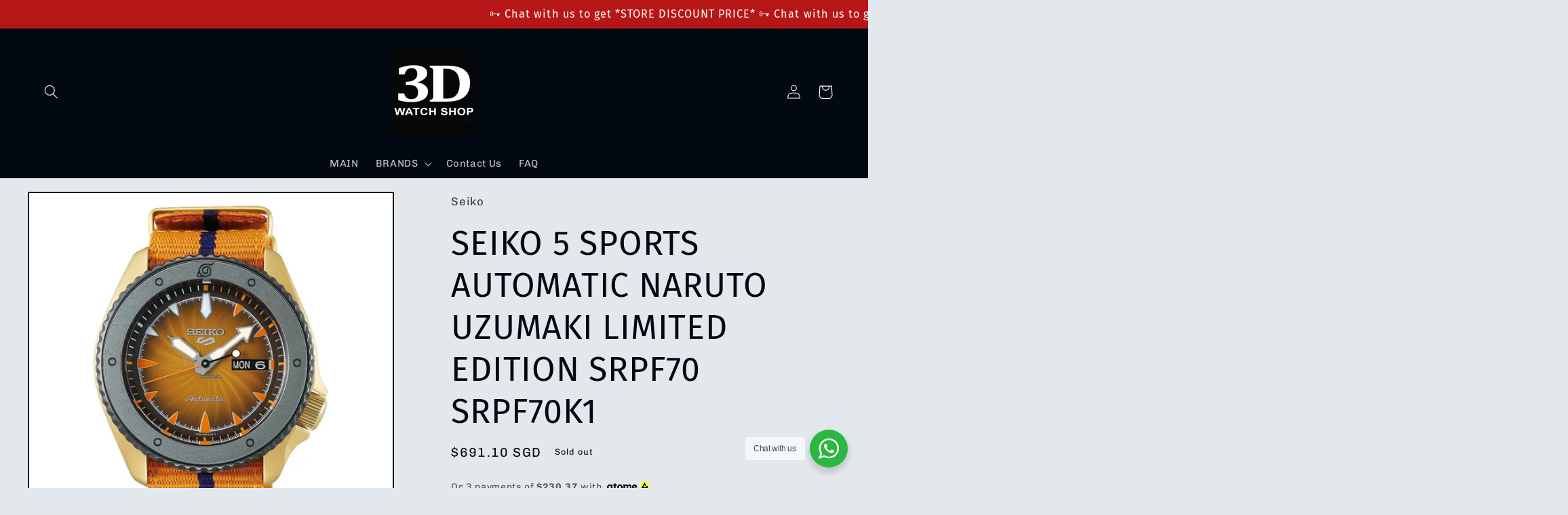

--- FILE ---
content_type: text/html; charset=utf-8
request_url: https://3dwatchshop.com.sg/products/seiko-5-sports-automatic-naruto-uzumaki-limited-edition-srpf70k1
body_size: 41217
content:
<!doctype html>
<html class="no-js" lang="en">
  <head>


    
  <!-- Google tag (gtag.js) --> <script async src="https://www.googletagmanager.com/gtag/js?id=AW-17710714227"></script> <script> window.dataLayer = window.dataLayer || []; function gtag(){dataLayer.push(arguments);} gtag('js', new Date()); gtag('config', 'AW-17710714227'); </script>

  <!-- Event snippet for Google Shopping App Add To Cart conversion page --> <script> gtag('event', 'conversion', { 'send_to': 'AW-17710714227/EpddCK-D2r8bEPOakP1B', 'value': 1.0, 'currency': 'SGD' }); </script>
  
    <meta charset="utf-8">
    <meta http-equiv="X-UA-Compatible" content="IE=edge">
    <meta name="viewport" content="width=device-width,initial-scale=1">
    <meta name="theme-color" content="">
    <link rel="canonical" href="https://3dwatchshop.com.sg/products/seiko-5-sports-automatic-naruto-uzumaki-limited-edition-srpf70k1">
    <link rel="preconnect" href="https://cdn.shopify.com" crossorigin><link rel="icon" type="image/png" href="//3dwatchshop.com.sg/cdn/shop/files/c512d2d2-586a-4013-b3bb-dfdf999d4d13.jpg?crop=center&height=32&v=1653327593&width=32"><link rel="preconnect" href="https://fonts.shopifycdn.com" crossorigin><title>
      SEIKO 5 SPORTS AUTOMATIC NARUTO UZUMAKI LIMITED EDITION SRPF70 SRPF70K
 &ndash; 3D Watch Shop</title>

    
      <meta name="description" content="✔ 3 Years International Warranty ✔ 100% Brand New and Authentic ✔ Singapore Islandwide Delivery LIMITED EDITION of 6,500pcs Movement Caliber Number- 4R36Movement Type- Automatic with manual windingDuration- Approx. 41 hours Exterior Case Material- Stainless steel Crystal- HardlexLumiBrite- Lumibrite on hands and index(">
    

    

<meta property="og:site_name" content="3D Watch Shop">
<meta property="og:url" content="https://3dwatchshop.com.sg/products/seiko-5-sports-automatic-naruto-uzumaki-limited-edition-srpf70k1">
<meta property="og:title" content="SEIKO 5 SPORTS AUTOMATIC NARUTO UZUMAKI LIMITED EDITION SRPF70 SRPF70K">
<meta property="og:type" content="product">
<meta property="og:description" content="✔ 3 Years International Warranty ✔ 100% Brand New and Authentic ✔ Singapore Islandwide Delivery LIMITED EDITION of 6,500pcs Movement Caliber Number- 4R36Movement Type- Automatic with manual windingDuration- Approx. 41 hours Exterior Case Material- Stainless steel Crystal- HardlexLumiBrite- Lumibrite on hands and index("><meta property="og:image" content="http://3dwatchshop.com.sg/cdn/shop/products/21982152-37fxec7c62aw5tmanx1gx58i-ExtraLarge.webp?v=1745490188">
  <meta property="og:image:secure_url" content="https://3dwatchshop.com.sg/cdn/shop/products/21982152-37fxec7c62aw5tmanx1gx58i-ExtraLarge.webp?v=1745490188">
  <meta property="og:image:width" content="960">
  <meta property="og:image:height" content="960"><meta property="og:price:amount" content="691.10">
  <meta property="og:price:currency" content="SGD"><meta name="twitter:card" content="summary_large_image">
<meta name="twitter:title" content="SEIKO 5 SPORTS AUTOMATIC NARUTO UZUMAKI LIMITED EDITION SRPF70 SRPF70K">
<meta name="twitter:description" content="✔ 3 Years International Warranty ✔ 100% Brand New and Authentic ✔ Singapore Islandwide Delivery LIMITED EDITION of 6,500pcs Movement Caliber Number- 4R36Movement Type- Automatic with manual windingDuration- Approx. 41 hours Exterior Case Material- Stainless steel Crystal- HardlexLumiBrite- Lumibrite on hands and index(">


    <script src="//3dwatchshop.com.sg/cdn/shop/t/6/assets/global.js?v=24850326154503943211654183134" defer="defer"></script>
    <style>.spf-filter-loading #gf-products > *:not(.spf-product--skeleton){visibility: hidden; opacity: 0}</style>
<script>
  document.getElementsByTagName('html')[0].classList.add('spf-filter-loading');
  window.addEventListener("globoFilterRenderCompleted",function(e){document.getElementsByTagName('html')[0].classList.remove('spf-filter-loading')})
  window.sortByRelevance = false;
  window.moneyFormat = "${{amount}}";
  window.GloboMoneyFormat = "${{amount}}";
  window.GloboMoneyWithCurrencyFormat = "${{amount}} SGD";
  window.filterPriceRate = 1;
  window.filterPriceAdjustment = 1;

  window.shopCurrency = "SGD";
  window.currentCurrency = "SGD";

  window.isMultiCurrency = false;
  window.assetsUrl = '//3dwatchshop.com.sg/cdn/shop/t/6/assets/';
  window.filesUrl = '//3dwatchshop.com.sg/cdn/shop/files/';
  var page_id = 0;
  var GloboFilterConfig = {
    api: {
      filterUrl: "https://filter-v7.globosoftware.net/filter",
      searchUrl: "https://filter-v7.globosoftware.net/search",
      url: "https://filter-v7.globosoftware.net",
    },
    shop: {
      name: "3D Watch Shop",
      url: "https://3dwatchshop.com.sg",
      domain: "times2u.myshopify.com",
      is_multicurrency: false,
      currency: "SGD",
      cur_currency: "SGD",
      cur_locale: "en",
      locale: "en",
      root_url: "",
      country_code: "SG",
      product_image: {width: 360, height: 504},
      no_image_url: "https://cdn.shopify.com/s/images/themes/product-1.png",
      themeStoreId: 1434,
      swatches:  null,
      newUrlStruct: true,
      translation: {"default":{"search":{"suggestions":"Suggestions","collections":"Collections","pages":"Pages","product":"Product","products":"Products","view_all":"Search for","view_all_products":"View all products","not_found":"Sorry, nothing found for","product_not_found":"No products were found","no_result_keywords_suggestions_title":"Popular searches","no_result_products_suggestions_title":"However, You may like","zero_character_keywords_suggestions_title":"Suggestions","zero_character_popular_searches_title":"Popular searches","zero_character_products_suggestions_title":"Trending products"},"form":{"title":"Search Products","submit":"Search"},"filter":{"filter_by":"Filter By","clear_all":"Clear All","view":"View","clear":"Clear","in_stock":"In Stock","out_of_stock":"Out of Stock","ready_to_ship":"Ready to ship","search":"Search options"},"sort":{"sort_by":"Sort By","manually":"Featured","availability_in_stock_first":"Availability","relevance":"Relevance","best_selling":"Best Selling","alphabetically_a_z":"Alphabetically, A-Z","alphabetically_z_a":"Alphabetically, Z-A","price_low_to_high":"Price, low to high","price_high_to_low":"Price, high to low","date_new_to_old":"Date, new to old","date_old_to_new":"Date, old to new","sale_off":"% Sale off"},"product":{"add_to_cart":"Add to cart","unavailable":"Unavailable","sold_out":"Sold out","sale":"Sale","load_more":"Load more","limit":"Show","search":"Search products","no_results":"Sorry, there are no products in this collection"}}},
      redirects: null,
      images: [],
      settings: {"colors_solid_button_labels":"#ffffff","colors_accent_1":"#b71616","gradient_accent_1":"","colors_accent_2":"#020912","gradient_accent_2":"","colors_text":"#020912","colors_outline_button_labels":"#2e5383","colors_background_1":"#e3e8ed","gradient_background_1":"","colors_background_2":"#94a5ae","gradient_background_2":"","type_header_font":{"error":"json not allowed for this object"},"heading_scale":125,"type_body_font":{"error":"json not allowed for this object"},"body_scale":105,"page_width":1500,"spacing_sections":20,"spacing_grid_horizontal":24,"spacing_grid_vertical":24,"buttons_border_thickness":1,"buttons_border_opacity":100,"buttons_radius":0,"buttons_shadow_opacity":20,"buttons_shadow_horizontal_offset":0,"buttons_shadow_vertical_offset":0,"buttons_shadow_blur":0,"variant_pills_border_thickness":1,"variant_pills_border_opacity":55,"variant_pills_radius":40,"variant_pills_shadow_opacity":0,"variant_pills_shadow_horizontal_offset":0,"variant_pills_shadow_vertical_offset":0,"variant_pills_shadow_blur":0,"inputs_border_thickness":1,"inputs_border_opacity":55,"inputs_radius":0,"inputs_shadow_opacity":0,"inputs_shadow_horizontal_offset":0,"inputs_shadow_vertical_offset":0,"inputs_shadow_blur":0,"card_style":"standard","card_image_padding":0,"card_text_alignment":"center","card_color_scheme":"background-1","card_border_thickness":0,"card_border_opacity":0,"card_corner_radius":0,"card_shadow_opacity":10,"card_shadow_horizontal_offset":0,"card_shadow_vertical_offset":0,"card_shadow_blur":0,"text_boxes_border_thickness":2,"text_boxes_border_opacity":100,"text_boxes_radius":0,"text_boxes_shadow_opacity":0,"text_boxes_shadow_horizontal_offset":0,"text_boxes_shadow_vertical_offset":0,"text_boxes_shadow_blur":0,"media_border_thickness":2,"media_border_opacity":100,"media_radius":0,"media_shadow_opacity":0,"media_shadow_horizontal_offset":0,"media_shadow_vertical_offset":-8,"media_shadow_blur":0,"popup_border_thickness":2,"popup_border_opacity":100,"popup_corner_radius":0,"popup_shadow_opacity":0,"popup_shadow_horizontal_offset":0,"popup_shadow_vertical_offset":0,"popup_shadow_blur":0,"drawer_border_thickness":2,"drawer_border_opacity":100,"drawer_shadow_opacity":0,"drawer_shadow_horizontal_offset":0,"drawer_shadow_vertical_offset":0,"drawer_shadow_blur":0,"badge_position":"bottom right","badge_corner_radius":40,"sale_badge_color_scheme":"accent-1","sold_out_badge_color_scheme":"inverse","accent_icons":"text","social_twitter_link":"","social_facebook_link":"","social_pinterest_link":"","social_instagram_link":"","social_tiktok_link":"","social_tumblr_link":"","social_snapchat_link":"","social_youtube_link":"","social_vimeo_link":"","predictive_search_enabled":true,"predictive_search_show_vendor":false,"predictive_search_show_price":false,"favicon":"\/\/3dwatchshop.com.sg\/cdn\/shop\/files\/c512d2d2-586a-4013-b3bb-dfdf999d4d13.jpg?v=1653327593","currency_code_enabled":true,"checkout_logo_position":"left","checkout_logo_size":"medium","checkout_body_background_color":"#fff","checkout_input_background_color_mode":"white","checkout_sidebar_background_color":"#fafafa","checkout_heading_font":"-apple-system, BlinkMacSystemFont, 'Segoe UI', Roboto, Helvetica, Arial, sans-serif, 'Apple Color Emoji', 'Segoe UI Emoji', 'Segoe UI Symbol'","checkout_body_font":"-apple-system, BlinkMacSystemFont, 'Segoe UI', Roboto, Helvetica, Arial, sans-serif, 'Apple Color Emoji', 'Segoe UI Emoji', 'Segoe UI Symbol'","checkout_accent_color":"#1878b9","checkout_button_color":"#1878b9","checkout_error_color":"#e22120","customer_layout":"customer_area"},
      home_filter: false,
      page: "product",
      layout: "app"
    },
    taxes: null,
    special_countries: null,
    adjustments: null,

    year_make_model: {
      id: null
    },
    filter: {
      id: {"default":0,"290256617663":8061,"290367078591":8061,"290284830911":8061,"290399289535":8061,"290361639103":8061,"290398404799":8061,"290393915583":8061,"290344370367":8061,"290418688191":8061,"290421801151":8061}[page_id] || {"default":0,"290256617663":8061,"290367078591":8061,"290284830911":8061,"290399289535":8061,"290361639103":8061,"290398404799":8061,"290393915583":8061,"290344370367":8061,"290418688191":8061,"290421801151":8061}['default'] || 0,
      layout: 1,
      showCount: 1,
      isLoadMore: 0,
      filter_on_search_page: true
    },
    search:{
      enable: true,
      zero_character_suggestion: false,
      layout: 1,
    },
    collection: {
      id:0,
      handle:'',
      sort: 'best-selling',
      tags: null,
      vendor: null,
      type: null,
      term: null,
      limit: 24,
      products_count: 0,
      excludeTags: null
    },
    customer: false,
    selector: {
      sortBy: '.collection-sorting',
      pagination: '.pagination:first, .paginate:first, .pagination-custom:first, #pagination:first, #gf_pagination_wrap',
      products: '.grid.grid-collage'
    }
  };

</script>
<script defer src="//3dwatchshop.com.sg/cdn/shop/t/6/assets/v5.globo.filter.lib.js?v=64948792783800620201654183194"></script>

<link rel="preload stylesheet" href="//3dwatchshop.com.sg/cdn/shop/t/6/assets/v5.globo.search.css?v=100816588894824515861654183197" as="style">




<script>window.performance && window.performance.mark && window.performance.mark('shopify.content_for_header.start');</script><meta name="google-site-verification" content="jTiqJePfRlKgookDNeGPze3sNSopLPKH0f1X_TZt-Dc">
<meta id="shopify-digital-wallet" name="shopify-digital-wallet" content="/62034706623/digital_wallets/dialog">
<link rel="alternate" type="application/json+oembed" href="https://3dwatchshop.com.sg/products/seiko-5-sports-automatic-naruto-uzumaki-limited-edition-srpf70k1.oembed">
<script async="async" src="/checkouts/internal/preloads.js?locale=en-SG"></script>
<script id="shopify-features" type="application/json">{"accessToken":"35473afdfffd61c55879cc16768a72ab","betas":["rich-media-storefront-analytics"],"domain":"3dwatchshop.com.sg","predictiveSearch":true,"shopId":62034706623,"locale":"en"}</script>
<script>var Shopify = Shopify || {};
Shopify.shop = "times2u.myshopify.com";
Shopify.locale = "en";
Shopify.currency = {"active":"SGD","rate":"1.0"};
Shopify.country = "SG";
Shopify.theme = {"name":"[Boost] Live theme with filter \u0026 search","id":130473722047,"schema_name":"Taste","schema_version":"2.0.0","theme_store_id":null,"role":"main"};
Shopify.theme.handle = "null";
Shopify.theme.style = {"id":null,"handle":null};
Shopify.cdnHost = "3dwatchshop.com.sg/cdn";
Shopify.routes = Shopify.routes || {};
Shopify.routes.root = "/";</script>
<script type="module">!function(o){(o.Shopify=o.Shopify||{}).modules=!0}(window);</script>
<script>!function(o){function n(){var o=[];function n(){o.push(Array.prototype.slice.apply(arguments))}return n.q=o,n}var t=o.Shopify=o.Shopify||{};t.loadFeatures=n(),t.autoloadFeatures=n()}(window);</script>
<script id="shop-js-analytics" type="application/json">{"pageType":"product"}</script>
<script defer="defer" async type="module" src="//3dwatchshop.com.sg/cdn/shopifycloud/shop-js/modules/v2/client.init-shop-cart-sync_BT-GjEfc.en.esm.js"></script>
<script defer="defer" async type="module" src="//3dwatchshop.com.sg/cdn/shopifycloud/shop-js/modules/v2/chunk.common_D58fp_Oc.esm.js"></script>
<script defer="defer" async type="module" src="//3dwatchshop.com.sg/cdn/shopifycloud/shop-js/modules/v2/chunk.modal_xMitdFEc.esm.js"></script>
<script type="module">
  await import("//3dwatchshop.com.sg/cdn/shopifycloud/shop-js/modules/v2/client.init-shop-cart-sync_BT-GjEfc.en.esm.js");
await import("//3dwatchshop.com.sg/cdn/shopifycloud/shop-js/modules/v2/chunk.common_D58fp_Oc.esm.js");
await import("//3dwatchshop.com.sg/cdn/shopifycloud/shop-js/modules/v2/chunk.modal_xMitdFEc.esm.js");

  window.Shopify.SignInWithShop?.initShopCartSync?.({"fedCMEnabled":true,"windoidEnabled":true});

</script>
<script>(function() {
  var isLoaded = false;
  function asyncLoad() {
    if (isLoaded) return;
    isLoaded = true;
    var urls = ["https:\/\/cdn.autoketing.org\/sdk-cdn\/popup-fullsize\/dist\/popup-fullsize-embed.js?t1999=1675988966654682976\u0026shop=times2u.myshopify.com","\/\/backinstock.useamp.com\/widget\/62236_1767158665.js?category=bis\u0026v=6\u0026shop=times2u.myshopify.com"];
    for (var i = 0; i < urls.length; i++) {
      var s = document.createElement('script');
      s.type = 'text/javascript';
      s.async = true;
      s.src = urls[i];
      var x = document.getElementsByTagName('script')[0];
      x.parentNode.insertBefore(s, x);
    }
  };
  if(window.attachEvent) {
    window.attachEvent('onload', asyncLoad);
  } else {
    window.addEventListener('load', asyncLoad, false);
  }
})();</script>
<script id="__st">var __st={"a":62034706623,"offset":28800,"reqid":"69fa6258-d68a-400f-bb06-70325f79845d-1769085905","pageurl":"3dwatchshop.com.sg\/products\/seiko-5-sports-automatic-naruto-uzumaki-limited-edition-srpf70k1","u":"8c7c6099cdf7","p":"product","rtyp":"product","rid":7273608544447};</script>
<script>window.ShopifyPaypalV4VisibilityTracking = true;</script>
<script id="captcha-bootstrap">!function(){'use strict';const t='contact',e='account',n='new_comment',o=[[t,t],['blogs',n],['comments',n],[t,'customer']],c=[[e,'customer_login'],[e,'guest_login'],[e,'recover_customer_password'],[e,'create_customer']],r=t=>t.map((([t,e])=>`form[action*='/${t}']:not([data-nocaptcha='true']) input[name='form_type'][value='${e}']`)).join(','),a=t=>()=>t?[...document.querySelectorAll(t)].map((t=>t.form)):[];function s(){const t=[...o],e=r(t);return a(e)}const i='password',u='form_key',d=['recaptcha-v3-token','g-recaptcha-response','h-captcha-response',i],f=()=>{try{return window.sessionStorage}catch{return}},m='__shopify_v',_=t=>t.elements[u];function p(t,e,n=!1){try{const o=window.sessionStorage,c=JSON.parse(o.getItem(e)),{data:r}=function(t){const{data:e,action:n}=t;return t[m]||n?{data:e,action:n}:{data:t,action:n}}(c);for(const[e,n]of Object.entries(r))t.elements[e]&&(t.elements[e].value=n);n&&o.removeItem(e)}catch(o){console.error('form repopulation failed',{error:o})}}const l='form_type',E='cptcha';function T(t){t.dataset[E]=!0}const w=window,h=w.document,L='Shopify',v='ce_forms',y='captcha';let A=!1;((t,e)=>{const n=(g='f06e6c50-85a8-45c8-87d0-21a2b65856fe',I='https://cdn.shopify.com/shopifycloud/storefront-forms-hcaptcha/ce_storefront_forms_captcha_hcaptcha.v1.5.2.iife.js',D={infoText:'Protected by hCaptcha',privacyText:'Privacy',termsText:'Terms'},(t,e,n)=>{const o=w[L][v],c=o.bindForm;if(c)return c(t,g,e,D).then(n);var r;o.q.push([[t,g,e,D],n]),r=I,A||(h.body.append(Object.assign(h.createElement('script'),{id:'captcha-provider',async:!0,src:r})),A=!0)});var g,I,D;w[L]=w[L]||{},w[L][v]=w[L][v]||{},w[L][v].q=[],w[L][y]=w[L][y]||{},w[L][y].protect=function(t,e){n(t,void 0,e),T(t)},Object.freeze(w[L][y]),function(t,e,n,w,h,L){const[v,y,A,g]=function(t,e,n){const i=e?o:[],u=t?c:[],d=[...i,...u],f=r(d),m=r(i),_=r(d.filter((([t,e])=>n.includes(e))));return[a(f),a(m),a(_),s()]}(w,h,L),I=t=>{const e=t.target;return e instanceof HTMLFormElement?e:e&&e.form},D=t=>v().includes(t);t.addEventListener('submit',(t=>{const e=I(t);if(!e)return;const n=D(e)&&!e.dataset.hcaptchaBound&&!e.dataset.recaptchaBound,o=_(e),c=g().includes(e)&&(!o||!o.value);(n||c)&&t.preventDefault(),c&&!n&&(function(t){try{if(!f())return;!function(t){const e=f();if(!e)return;const n=_(t);if(!n)return;const o=n.value;o&&e.removeItem(o)}(t);const e=Array.from(Array(32),(()=>Math.random().toString(36)[2])).join('');!function(t,e){_(t)||t.append(Object.assign(document.createElement('input'),{type:'hidden',name:u})),t.elements[u].value=e}(t,e),function(t,e){const n=f();if(!n)return;const o=[...t.querySelectorAll(`input[type='${i}']`)].map((({name:t})=>t)),c=[...d,...o],r={};for(const[a,s]of new FormData(t).entries())c.includes(a)||(r[a]=s);n.setItem(e,JSON.stringify({[m]:1,action:t.action,data:r}))}(t,e)}catch(e){console.error('failed to persist form',e)}}(e),e.submit())}));const S=(t,e)=>{t&&!t.dataset[E]&&(n(t,e.some((e=>e===t))),T(t))};for(const o of['focusin','change'])t.addEventListener(o,(t=>{const e=I(t);D(e)&&S(e,y())}));const B=e.get('form_key'),M=e.get(l),P=B&&M;t.addEventListener('DOMContentLoaded',(()=>{const t=y();if(P)for(const e of t)e.elements[l].value===M&&p(e,B);[...new Set([...A(),...v().filter((t=>'true'===t.dataset.shopifyCaptcha))])].forEach((e=>S(e,t)))}))}(h,new URLSearchParams(w.location.search),n,t,e,['guest_login'])})(!0,!0)}();</script>
<script integrity="sha256-4kQ18oKyAcykRKYeNunJcIwy7WH5gtpwJnB7kiuLZ1E=" data-source-attribution="shopify.loadfeatures" defer="defer" src="//3dwatchshop.com.sg/cdn/shopifycloud/storefront/assets/storefront/load_feature-a0a9edcb.js" crossorigin="anonymous"></script>
<script data-source-attribution="shopify.dynamic_checkout.dynamic.init">var Shopify=Shopify||{};Shopify.PaymentButton=Shopify.PaymentButton||{isStorefrontPortableWallets:!0,init:function(){window.Shopify.PaymentButton.init=function(){};var t=document.createElement("script");t.src="https://3dwatchshop.com.sg/cdn/shopifycloud/portable-wallets/latest/portable-wallets.en.js",t.type="module",document.head.appendChild(t)}};
</script>
<script data-source-attribution="shopify.dynamic_checkout.buyer_consent">
  function portableWalletsHideBuyerConsent(e){var t=document.getElementById("shopify-buyer-consent"),n=document.getElementById("shopify-subscription-policy-button");t&&n&&(t.classList.add("hidden"),t.setAttribute("aria-hidden","true"),n.removeEventListener("click",e))}function portableWalletsShowBuyerConsent(e){var t=document.getElementById("shopify-buyer-consent"),n=document.getElementById("shopify-subscription-policy-button");t&&n&&(t.classList.remove("hidden"),t.removeAttribute("aria-hidden"),n.addEventListener("click",e))}window.Shopify?.PaymentButton&&(window.Shopify.PaymentButton.hideBuyerConsent=portableWalletsHideBuyerConsent,window.Shopify.PaymentButton.showBuyerConsent=portableWalletsShowBuyerConsent);
</script>
<script>
  function portableWalletsCleanup(e){e&&e.src&&console.error("Failed to load portable wallets script "+e.src);var t=document.querySelectorAll("shopify-accelerated-checkout .shopify-payment-button__skeleton, shopify-accelerated-checkout-cart .wallet-cart-button__skeleton"),e=document.getElementById("shopify-buyer-consent");for(let e=0;e<t.length;e++)t[e].remove();e&&e.remove()}function portableWalletsNotLoadedAsModule(e){e instanceof ErrorEvent&&"string"==typeof e.message&&e.message.includes("import.meta")&&"string"==typeof e.filename&&e.filename.includes("portable-wallets")&&(window.removeEventListener("error",portableWalletsNotLoadedAsModule),window.Shopify.PaymentButton.failedToLoad=e,"loading"===document.readyState?document.addEventListener("DOMContentLoaded",window.Shopify.PaymentButton.init):window.Shopify.PaymentButton.init())}window.addEventListener("error",portableWalletsNotLoadedAsModule);
</script>

<script type="module" src="https://3dwatchshop.com.sg/cdn/shopifycloud/portable-wallets/latest/portable-wallets.en.js" onError="portableWalletsCleanup(this)" crossorigin="anonymous"></script>
<script nomodule>
  document.addEventListener("DOMContentLoaded", portableWalletsCleanup);
</script>

<link id="shopify-accelerated-checkout-styles" rel="stylesheet" media="screen" href="https://3dwatchshop.com.sg/cdn/shopifycloud/portable-wallets/latest/accelerated-checkout-backwards-compat.css" crossorigin="anonymous">
<style id="shopify-accelerated-checkout-cart">
        #shopify-buyer-consent {
  margin-top: 1em;
  display: inline-block;
  width: 100%;
}

#shopify-buyer-consent.hidden {
  display: none;
}

#shopify-subscription-policy-button {
  background: none;
  border: none;
  padding: 0;
  text-decoration: underline;
  font-size: inherit;
  cursor: pointer;
}

#shopify-subscription-policy-button::before {
  box-shadow: none;
}

      </style>
<script id="sections-script" data-sections="product-recommendations,header,footer" defer="defer" src="//3dwatchshop.com.sg/cdn/shop/t/6/compiled_assets/scripts.js?v=787"></script>
<script>window.performance && window.performance.mark && window.performance.mark('shopify.content_for_header.end');</script>


    <style data-shopify>
      @font-face {
  font-family: Chivo;
  font-weight: 400;
  font-style: normal;
  font-display: swap;
  src: url("//3dwatchshop.com.sg/cdn/fonts/chivo/chivo_n4.059fadbbf52d9f02350103459eb216e4b24c4661.woff2") format("woff2"),
       url("//3dwatchshop.com.sg/cdn/fonts/chivo/chivo_n4.f2f8fca8b7ff9f510fa7f09ffe5448b3504bccf5.woff") format("woff");
}

      @font-face {
  font-family: Chivo;
  font-weight: 700;
  font-style: normal;
  font-display: swap;
  src: url("//3dwatchshop.com.sg/cdn/fonts/chivo/chivo_n7.4d81c6f06c2ff78ed42169d6ec4aefa6d5cb0ff0.woff2") format("woff2"),
       url("//3dwatchshop.com.sg/cdn/fonts/chivo/chivo_n7.a0e879417e089c259360eefc0ac3a3c8ea4e2830.woff") format("woff");
}

      @font-face {
  font-family: Chivo;
  font-weight: 400;
  font-style: italic;
  font-display: swap;
  src: url("//3dwatchshop.com.sg/cdn/fonts/chivo/chivo_i4.95e9c0ba514943a715970b2897b31bdfdc9132b8.woff2") format("woff2"),
       url("//3dwatchshop.com.sg/cdn/fonts/chivo/chivo_i4.31da6515f3970f86ac14321ace1609bd161f315f.woff") format("woff");
}

      @font-face {
  font-family: Chivo;
  font-weight: 700;
  font-style: italic;
  font-display: swap;
  src: url("//3dwatchshop.com.sg/cdn/fonts/chivo/chivo_i7.0e5a75162c3ca7258edd3d59adf64e0fd118a226.woff2") format("woff2"),
       url("//3dwatchshop.com.sg/cdn/fonts/chivo/chivo_i7.f9fd944b04861b64efaebd9de502668b4b566567.woff") format("woff");
}

      @font-face {
  font-family: "Fira Sans";
  font-weight: 400;
  font-style: normal;
  font-display: swap;
  src: url("//3dwatchshop.com.sg/cdn/fonts/fira_sans/firasans_n4.2bbe25c7eff81f2190328b1f4c09fff694a30391.woff2") format("woff2"),
       url("//3dwatchshop.com.sg/cdn/fonts/fira_sans/firasans_n4.3080da6df53473deabf85f231151766e88fe58e5.woff") format("woff");
}


      :root {
        --font-body-family: Chivo, sans-serif;
        --font-body-style: normal;
        --font-body-weight: 400;
        --font-body-weight-bold: 700;

        --font-heading-family: "Fira Sans", sans-serif;
        --font-heading-style: normal;
        --font-heading-weight: 400;

        --font-body-scale: 1.05;
        --font-heading-scale: 1.1904761904761905;

        --color-base-text: 2, 9, 18;
        --color-shadow: 2, 9, 18;
        --color-base-background-1: 227, 232, 237;
        --color-base-background-2: 148, 165, 174;
        --color-base-solid-button-labels: 255, 255, 255;
        --color-base-outline-button-labels: 46, 83, 131;
        --color-base-accent-1: 183, 22, 22;
        --color-base-accent-2: 2, 9, 18;
        --payment-terms-background-color: #e3e8ed;

        --gradient-base-background-1: #e3e8ed;
        --gradient-base-background-2: #94a5ae;
        --gradient-base-accent-1: #b71616;
        --gradient-base-accent-2: #020912;

        --media-padding: px;
        --media-border-opacity: 1.0;
        --media-border-width: 2px;
        --media-radius: 0px;
        --media-shadow-opacity: 0.0;
        --media-shadow-horizontal-offset: 0px;
        --media-shadow-vertical-offset: -8px;
        --media-shadow-blur-radius: 0px;

        --page-width: 150rem;
        --page-width-margin: 0rem;

        --card-image-padding: 0.0rem;
        --card-corner-radius: 0.0rem;
        --card-text-alignment: center;
        --card-border-width: 0.0rem;
        --card-border-opacity: 0.0;
        --card-shadow-opacity: 0.1;
        --card-shadow-horizontal-offset: 0.0rem;
        --card-shadow-vertical-offset: 0.0rem;
        --card-shadow-blur-radius: 0.0rem;

        --badge-corner-radius: 4.0rem;

        --popup-border-width: 2px;
        --popup-border-opacity: 1.0;
        --popup-corner-radius: 0px;
        --popup-shadow-opacity: 0.0;
        --popup-shadow-horizontal-offset: 0px;
        --popup-shadow-vertical-offset: 0px;
        --popup-shadow-blur-radius: 0px;

        --drawer-border-width: 2px;
        --drawer-border-opacity: 1.0;
        --drawer-shadow-opacity: 0.0;
        --drawer-shadow-horizontal-offset: 0px;
        --drawer-shadow-vertical-offset: 0px;
        --drawer-shadow-blur-radius: 0px;

        --spacing-sections-desktop: 20px;
        --spacing-sections-mobile: 20px;

        --grid-desktop-vertical-spacing: 24px;
        --grid-desktop-horizontal-spacing: 24px;
        --grid-mobile-vertical-spacing: 12px;
        --grid-mobile-horizontal-spacing: 12px;

        --text-boxes-border-opacity: 1.0;
        --text-boxes-border-width: 2px;
        --text-boxes-radius: 0px;
        --text-boxes-shadow-opacity: 0.0;
        --text-boxes-shadow-horizontal-offset: 0px;
        --text-boxes-shadow-vertical-offset: 0px;
        --text-boxes-shadow-blur-radius: 0px;

        --buttons-radius: 0px;
        --buttons-radius-outset: 0px;
        --buttons-border-width: 1px;
        --buttons-border-opacity: 1.0;
        --buttons-shadow-opacity: 0.2;
        --buttons-shadow-horizontal-offset: 0px;
        --buttons-shadow-vertical-offset: 0px;
        --buttons-shadow-blur-radius: 0px;
        --buttons-border-offset: 0.3px;

        --inputs-radius: 0px;
        --inputs-border-width: 1px;
        --inputs-border-opacity: 0.55;
        --inputs-shadow-opacity: 0.0;
        --inputs-shadow-horizontal-offset: 0px;
        --inputs-margin-offset: 0px;
        --inputs-shadow-vertical-offset: 0px;
        --inputs-shadow-blur-radius: 0px;
        --inputs-radius-outset: 0px;

        --variant-pills-radius: 40px;
        --variant-pills-border-width: 1px;
        --variant-pills-border-opacity: 0.55;
        --variant-pills-shadow-opacity: 0.0;
        --variant-pills-shadow-horizontal-offset: 0px;
        --variant-pills-shadow-vertical-offset: 0px;
        --variant-pills-shadow-blur-radius: 0px;
      }

      *,
      *::before,
      *::after {
        box-sizing: inherit;
      }

      html {
        box-sizing: border-box;
        font-size: calc(var(--font-body-scale) * 62.5%);
        height: 100%;
      }

      body {
        display: grid;
        grid-template-rows: auto auto 1fr auto;
        grid-template-columns: 100%;
        min-height: 100%;
        margin: 0;
        font-size: 1.5rem;
        letter-spacing: 0.06rem;
        line-height: calc(1 + 0.8 / var(--font-body-scale));
        font-family: var(--font-body-family);
        font-style: var(--font-body-style);
        font-weight: var(--font-body-weight);
      }

      @media screen and (min-width: 750px) {
        body {
          font-size: 1.6rem;
        }
      }
    </style>

    <link href="//3dwatchshop.com.sg/cdn/shop/t/6/assets/base.css?v=33648442733440060821654183078" rel="stylesheet" type="text/css" media="all" />
<link rel="preload" as="font" href="//3dwatchshop.com.sg/cdn/fonts/chivo/chivo_n4.059fadbbf52d9f02350103459eb216e4b24c4661.woff2" type="font/woff2" crossorigin><link rel="preload" as="font" href="//3dwatchshop.com.sg/cdn/fonts/fira_sans/firasans_n4.2bbe25c7eff81f2190328b1f4c09fff694a30391.woff2" type="font/woff2" crossorigin><link rel="stylesheet" href="//3dwatchshop.com.sg/cdn/shop/t/6/assets/component-predictive-search.css?v=165644661289088488651654183109" media="print" onload="this.media='all'"><script>document.documentElement.className = document.documentElement.className.replace('no-js', 'js');
    if (Shopify.designMode) {
      document.documentElement.classList.add('shopify-design-mode');
    }
    </script>
    <!-- "snippets/judgeme_core.liquid" was not rendered, the associated app was uninstalled -->

 <!--begin-boost-pfs-filter-css-->
   <link rel="preload stylesheet" href="//3dwatchshop.com.sg/cdn/shop/t/6/assets/boost-pfs-instant-search.css?v=149432969923926805801654183392" as="style"><link href="//3dwatchshop.com.sg/cdn/shop/t/6/assets/boost-pfs-custom.css?v=95215369973099466281654183398" rel="stylesheet" type="text/css" media="all" />
<style data-id="boost-pfs-style">
    .boost-pfs-filter-option-title-text {}

   .boost-pfs-filter-tree-v .boost-pfs-filter-option-title-text:before {}
    .boost-pfs-filter-tree-v .boost-pfs-filter-option.boost-pfs-filter-option-collapsed .boost-pfs-filter-option-title-text:before {}
    .boost-pfs-filter-tree-h .boost-pfs-filter-option-title-heading:before {}

    .boost-pfs-filter-refine-by .boost-pfs-filter-option-title h3 {color: rgba(96,91,99,1);}

    .boost-pfs-filter-option-content .boost-pfs-filter-option-item-list .boost-pfs-filter-option-item button,
    .boost-pfs-filter-option-content .boost-pfs-filter-option-item-list .boost-pfs-filter-option-item .boost-pfs-filter-button,
    .boost-pfs-filter-option-range-amount input,
    .boost-pfs-filter-tree-v .boost-pfs-filter-refine-by .boost-pfs-filter-refine-by-items .refine-by-item,
    .boost-pfs-filter-refine-by-wrapper-v .boost-pfs-filter-refine-by .boost-pfs-filter-refine-by-items .refine-by-item,
    .boost-pfs-filter-refine-by .boost-pfs-filter-option-title,
    .boost-pfs-filter-refine-by .boost-pfs-filter-refine-by-items .refine-by-item>a,
    .boost-pfs-filter-refine-by>span,
    .boost-pfs-filter-clear,
    .boost-pfs-filter-clear-all{color: rgba(96,91,99,1);}
    .boost-pfs-filter-tree-h .boost-pfs-filter-pc .boost-pfs-filter-refine-by-items .refine-by-item .boost-pfs-filter-clear .refine-by-type,
    .boost-pfs-filter-refine-by-wrapper-h .boost-pfs-filter-pc .boost-pfs-filter-refine-by-items .refine-by-item .boost-pfs-filter-clear .refine-by-type {color: rgba(96,91,99,1);}

    .boost-pfs-filter-option-multi-level-collections .boost-pfs-filter-option-multi-level-list .boost-pfs-filter-option-item .boost-pfs-filter-button-arrow .boost-pfs-arrow:before,
    .boost-pfs-filter-option-multi-level-tag .boost-pfs-filter-option-multi-level-list .boost-pfs-filter-option-item .boost-pfs-filter-button-arrow .boost-pfs-arrow:before {border-right: 1px solid rgba(96,91,99,1);
        border-bottom: 1px solid rgba(96,91,99,1);}

    .boost-pfs-filter-refine-by-wrapper-v .boost-pfs-filter-refine-by .boost-pfs-filter-refine-by-items .refine-by-item .boost-pfs-filter-clear:after,
    .boost-pfs-filter-refine-by-wrapper-v .boost-pfs-filter-refine-by .boost-pfs-filter-refine-by-items .refine-by-item .boost-pfs-filter-clear:before,
    .boost-pfs-filter-tree-v .boost-pfs-filter-refine-by .boost-pfs-filter-refine-by-items .refine-by-item .boost-pfs-filter-clear:after,
    .boost-pfs-filter-tree-v .boost-pfs-filter-refine-by .boost-pfs-filter-refine-by-items .refine-by-item .boost-pfs-filter-clear:before,
    .boost-pfs-filter-refine-by-wrapper-h .boost-pfs-filter-pc .boost-pfs-filter-refine-by-items .refine-by-item .boost-pfs-filter-clear:after,
    .boost-pfs-filter-refine-by-wrapper-h .boost-pfs-filter-pc .boost-pfs-filter-refine-by-items .refine-by-item .boost-pfs-filter-clear:before,
    .boost-pfs-filter-tree-h .boost-pfs-filter-pc .boost-pfs-filter-refine-by-items .refine-by-item .boost-pfs-filter-clear:after,
    .boost-pfs-filter-tree-h .boost-pfs-filter-pc .boost-pfs-filter-refine-by-items .refine-by-item .boost-pfs-filter-clear:before {border-top-color: rgba(96,91,99,1);}
    .boost-pfs-filter-option-range-slider .noUi-value-horizontal {color: rgba(96,91,99,1);}

    .boost-pfs-filter-tree-mobile-button button,
    .boost-pfs-filter-top-sorting-mobile button {color: rgba(255,255,255,1) !important;font-weight: 400 !important;text-transform: uppercase !important;background: rgba(20,1,2,1) !important;}
    .boost-pfs-filter-top-sorting-mobile button>span:after {color: rgba(255,255,255,1) !important;}
  </style>
 <!--end-boost-pfs-filter-css-->

 
<link rel="stylesheet" href="//3dwatchshop.com.sg/cdn/shop/t/6/assets/seedgrow-whatsapp-style.css?v=98871650463428833311658422754"><script src="https://cdn.shopify.com/extensions/019b0ca2-d383-7aeb-8551-7fbe0ae4e99d/appio-reviews-127/assets/google-reviews.js" type="text/javascript" defer="defer"></script>
<link href="https://cdn.shopify.com/extensions/019b0ca2-d383-7aeb-8551-7fbe0ae4e99d/appio-reviews-127/assets/google-reviews.css" rel="stylesheet" type="text/css" media="all">
<link href="https://monorail-edge.shopifysvc.com" rel="dns-prefetch">
<script>(function(){if ("sendBeacon" in navigator && "performance" in window) {try {var session_token_from_headers = performance.getEntriesByType('navigation')[0].serverTiming.find(x => x.name == '_s').description;} catch {var session_token_from_headers = undefined;}var session_cookie_matches = document.cookie.match(/_shopify_s=([^;]*)/);var session_token_from_cookie = session_cookie_matches && session_cookie_matches.length === 2 ? session_cookie_matches[1] : "";var session_token = session_token_from_headers || session_token_from_cookie || "";function handle_abandonment_event(e) {var entries = performance.getEntries().filter(function(entry) {return /monorail-edge.shopifysvc.com/.test(entry.name);});if (!window.abandonment_tracked && entries.length === 0) {window.abandonment_tracked = true;var currentMs = Date.now();var navigation_start = performance.timing.navigationStart;var payload = {shop_id: 62034706623,url: window.location.href,navigation_start,duration: currentMs - navigation_start,session_token,page_type: "product"};window.navigator.sendBeacon("https://monorail-edge.shopifysvc.com/v1/produce", JSON.stringify({schema_id: "online_store_buyer_site_abandonment/1.1",payload: payload,metadata: {event_created_at_ms: currentMs,event_sent_at_ms: currentMs}}));}}window.addEventListener('pagehide', handle_abandonment_event);}}());</script>
<script id="web-pixels-manager-setup">(function e(e,d,r,n,o){if(void 0===o&&(o={}),!Boolean(null===(a=null===(i=window.Shopify)||void 0===i?void 0:i.analytics)||void 0===a?void 0:a.replayQueue)){var i,a;window.Shopify=window.Shopify||{};var t=window.Shopify;t.analytics=t.analytics||{};var s=t.analytics;s.replayQueue=[],s.publish=function(e,d,r){return s.replayQueue.push([e,d,r]),!0};try{self.performance.mark("wpm:start")}catch(e){}var l=function(){var e={modern:/Edge?\/(1{2}[4-9]|1[2-9]\d|[2-9]\d{2}|\d{4,})\.\d+(\.\d+|)|Firefox\/(1{2}[4-9]|1[2-9]\d|[2-9]\d{2}|\d{4,})\.\d+(\.\d+|)|Chrom(ium|e)\/(9{2}|\d{3,})\.\d+(\.\d+|)|(Maci|X1{2}).+ Version\/(15\.\d+|(1[6-9]|[2-9]\d|\d{3,})\.\d+)([,.]\d+|)( \(\w+\)|)( Mobile\/\w+|) Safari\/|Chrome.+OPR\/(9{2}|\d{3,})\.\d+\.\d+|(CPU[ +]OS|iPhone[ +]OS|CPU[ +]iPhone|CPU IPhone OS|CPU iPad OS)[ +]+(15[._]\d+|(1[6-9]|[2-9]\d|\d{3,})[._]\d+)([._]\d+|)|Android:?[ /-](13[3-9]|1[4-9]\d|[2-9]\d{2}|\d{4,})(\.\d+|)(\.\d+|)|Android.+Firefox\/(13[5-9]|1[4-9]\d|[2-9]\d{2}|\d{4,})\.\d+(\.\d+|)|Android.+Chrom(ium|e)\/(13[3-9]|1[4-9]\d|[2-9]\d{2}|\d{4,})\.\d+(\.\d+|)|SamsungBrowser\/([2-9]\d|\d{3,})\.\d+/,legacy:/Edge?\/(1[6-9]|[2-9]\d|\d{3,})\.\d+(\.\d+|)|Firefox\/(5[4-9]|[6-9]\d|\d{3,})\.\d+(\.\d+|)|Chrom(ium|e)\/(5[1-9]|[6-9]\d|\d{3,})\.\d+(\.\d+|)([\d.]+$|.*Safari\/(?![\d.]+ Edge\/[\d.]+$))|(Maci|X1{2}).+ Version\/(10\.\d+|(1[1-9]|[2-9]\d|\d{3,})\.\d+)([,.]\d+|)( \(\w+\)|)( Mobile\/\w+|) Safari\/|Chrome.+OPR\/(3[89]|[4-9]\d|\d{3,})\.\d+\.\d+|(CPU[ +]OS|iPhone[ +]OS|CPU[ +]iPhone|CPU IPhone OS|CPU iPad OS)[ +]+(10[._]\d+|(1[1-9]|[2-9]\d|\d{3,})[._]\d+)([._]\d+|)|Android:?[ /-](13[3-9]|1[4-9]\d|[2-9]\d{2}|\d{4,})(\.\d+|)(\.\d+|)|Mobile Safari.+OPR\/([89]\d|\d{3,})\.\d+\.\d+|Android.+Firefox\/(13[5-9]|1[4-9]\d|[2-9]\d{2}|\d{4,})\.\d+(\.\d+|)|Android.+Chrom(ium|e)\/(13[3-9]|1[4-9]\d|[2-9]\d{2}|\d{4,})\.\d+(\.\d+|)|Android.+(UC? ?Browser|UCWEB|U3)[ /]?(15\.([5-9]|\d{2,})|(1[6-9]|[2-9]\d|\d{3,})\.\d+)\.\d+|SamsungBrowser\/(5\.\d+|([6-9]|\d{2,})\.\d+)|Android.+MQ{2}Browser\/(14(\.(9|\d{2,})|)|(1[5-9]|[2-9]\d|\d{3,})(\.\d+|))(\.\d+|)|K[Aa][Ii]OS\/(3\.\d+|([4-9]|\d{2,})\.\d+)(\.\d+|)/},d=e.modern,r=e.legacy,n=navigator.userAgent;return n.match(d)?"modern":n.match(r)?"legacy":"unknown"}(),u="modern"===l?"modern":"legacy",c=(null!=n?n:{modern:"",legacy:""})[u],f=function(e){return[e.baseUrl,"/wpm","/b",e.hashVersion,"modern"===e.buildTarget?"m":"l",".js"].join("")}({baseUrl:d,hashVersion:r,buildTarget:u}),m=function(e){var d=e.version,r=e.bundleTarget,n=e.surface,o=e.pageUrl,i=e.monorailEndpoint;return{emit:function(e){var a=e.status,t=e.errorMsg,s=(new Date).getTime(),l=JSON.stringify({metadata:{event_sent_at_ms:s},events:[{schema_id:"web_pixels_manager_load/3.1",payload:{version:d,bundle_target:r,page_url:o,status:a,surface:n,error_msg:t},metadata:{event_created_at_ms:s}}]});if(!i)return console&&console.warn&&console.warn("[Web Pixels Manager] No Monorail endpoint provided, skipping logging."),!1;try{return self.navigator.sendBeacon.bind(self.navigator)(i,l)}catch(e){}var u=new XMLHttpRequest;try{return u.open("POST",i,!0),u.setRequestHeader("Content-Type","text/plain"),u.send(l),!0}catch(e){return console&&console.warn&&console.warn("[Web Pixels Manager] Got an unhandled error while logging to Monorail."),!1}}}}({version:r,bundleTarget:l,surface:e.surface,pageUrl:self.location.href,monorailEndpoint:e.monorailEndpoint});try{o.browserTarget=l,function(e){var d=e.src,r=e.async,n=void 0===r||r,o=e.onload,i=e.onerror,a=e.sri,t=e.scriptDataAttributes,s=void 0===t?{}:t,l=document.createElement("script"),u=document.querySelector("head"),c=document.querySelector("body");if(l.async=n,l.src=d,a&&(l.integrity=a,l.crossOrigin="anonymous"),s)for(var f in s)if(Object.prototype.hasOwnProperty.call(s,f))try{l.dataset[f]=s[f]}catch(e){}if(o&&l.addEventListener("load",o),i&&l.addEventListener("error",i),u)u.appendChild(l);else{if(!c)throw new Error("Did not find a head or body element to append the script");c.appendChild(l)}}({src:f,async:!0,onload:function(){if(!function(){var e,d;return Boolean(null===(d=null===(e=window.Shopify)||void 0===e?void 0:e.analytics)||void 0===d?void 0:d.initialized)}()){var d=window.webPixelsManager.init(e)||void 0;if(d){var r=window.Shopify.analytics;r.replayQueue.forEach((function(e){var r=e[0],n=e[1],o=e[2];d.publishCustomEvent(r,n,o)})),r.replayQueue=[],r.publish=d.publishCustomEvent,r.visitor=d.visitor,r.initialized=!0}}},onerror:function(){return m.emit({status:"failed",errorMsg:"".concat(f," has failed to load")})},sri:function(e){var d=/^sha384-[A-Za-z0-9+/=]+$/;return"string"==typeof e&&d.test(e)}(c)?c:"",scriptDataAttributes:o}),m.emit({status:"loading"})}catch(e){m.emit({status:"failed",errorMsg:(null==e?void 0:e.message)||"Unknown error"})}}})({shopId: 62034706623,storefrontBaseUrl: "https://3dwatchshop.com.sg",extensionsBaseUrl: "https://extensions.shopifycdn.com/cdn/shopifycloud/web-pixels-manager",monorailEndpoint: "https://monorail-edge.shopifysvc.com/unstable/produce_batch",surface: "storefront-renderer",enabledBetaFlags: ["2dca8a86"],webPixelsConfigList: [{"id":"1537343679","configuration":"{\"config\":\"{\\\"google_tag_ids\\\":[\\\"AW-17710714227\\\",\\\"GT-WPT97M9Z\\\"],\\\"target_country\\\":\\\"SG\\\",\\\"gtag_events\\\":[{\\\"type\\\":\\\"begin_checkout\\\",\\\"action_label\\\":\\\"AW-17710714227\\\/XQ21CKyD2r8bEPOakP1B\\\"},{\\\"type\\\":\\\"search\\\",\\\"action_label\\\":\\\"AW-17710714227\\\/Y1odCLCE2r8bEPOakP1B\\\"},{\\\"type\\\":\\\"view_item\\\",\\\"action_label\\\":[\\\"AW-17710714227\\\/lPORCK2E2r8bEPOakP1B\\\",\\\"MC-5ZDB0J7D39\\\"]},{\\\"type\\\":\\\"purchase\\\",\\\"action_label\\\":[\\\"AW-17710714227\\\/O5_XCKmD2r8bEPOakP1B\\\",\\\"MC-5ZDB0J7D39\\\"]},{\\\"type\\\":\\\"page_view\\\",\\\"action_label\\\":[\\\"AW-17710714227\\\/MF4aCKqE2r8bEPOakP1B\\\",\\\"MC-5ZDB0J7D39\\\"]},{\\\"type\\\":\\\"add_payment_info\\\",\\\"action_label\\\":\\\"AW-17710714227\\\/Mi0mCLOE2r8bEPOakP1B\\\"},{\\\"type\\\":\\\"add_to_cart\\\",\\\"action_label\\\":\\\"AW-17710714227\\\/EpddCK-D2r8bEPOakP1B\\\"}],\\\"enable_monitoring_mode\\\":false}\"}","eventPayloadVersion":"v1","runtimeContext":"OPEN","scriptVersion":"b2a88bafab3e21179ed38636efcd8a93","type":"APP","apiClientId":1780363,"privacyPurposes":[],"dataSharingAdjustments":{"protectedCustomerApprovalScopes":["read_customer_address","read_customer_email","read_customer_name","read_customer_personal_data","read_customer_phone"]}},{"id":"208470207","configuration":"{\"pixel_id\":\"388565769965466\",\"pixel_type\":\"facebook_pixel\",\"metaapp_system_user_token\":\"-\"}","eventPayloadVersion":"v1","runtimeContext":"OPEN","scriptVersion":"ca16bc87fe92b6042fbaa3acc2fbdaa6","type":"APP","apiClientId":2329312,"privacyPurposes":["ANALYTICS","MARKETING","SALE_OF_DATA"],"dataSharingAdjustments":{"protectedCustomerApprovalScopes":["read_customer_address","read_customer_email","read_customer_name","read_customer_personal_data","read_customer_phone"]}},{"id":"shopify-app-pixel","configuration":"{}","eventPayloadVersion":"v1","runtimeContext":"STRICT","scriptVersion":"0450","apiClientId":"shopify-pixel","type":"APP","privacyPurposes":["ANALYTICS","MARKETING"]},{"id":"shopify-custom-pixel","eventPayloadVersion":"v1","runtimeContext":"LAX","scriptVersion":"0450","apiClientId":"shopify-pixel","type":"CUSTOM","privacyPurposes":["ANALYTICS","MARKETING"]}],isMerchantRequest: false,initData: {"shop":{"name":"3D Watch Shop","paymentSettings":{"currencyCode":"SGD"},"myshopifyDomain":"times2u.myshopify.com","countryCode":"SG","storefrontUrl":"https:\/\/3dwatchshop.com.sg"},"customer":null,"cart":null,"checkout":null,"productVariants":[{"price":{"amount":691.1,"currencyCode":"SGD"},"product":{"title":"SEIKO 5 SPORTS AUTOMATIC NARUTO UZUMAKI LIMITED EDITION SRPF70 SRPF70K1","vendor":"Seiko","id":"7273608544447","untranslatedTitle":"SEIKO 5 SPORTS AUTOMATIC NARUTO UZUMAKI LIMITED EDITION SRPF70 SRPF70K1","url":"\/products\/seiko-5-sports-automatic-naruto-uzumaki-limited-edition-srpf70k1","type":"SEIKO 5 SPORTS"},"id":"41737825943743","image":{"src":"\/\/3dwatchshop.com.sg\/cdn\/shop\/products\/21982152-37fxec7c62aw5tmanx1gx58i-ExtraLarge.webp?v=1745490188"},"sku":"SRPF70K1","title":"Default Title","untranslatedTitle":"Default Title"}],"purchasingCompany":null},},"https://3dwatchshop.com.sg/cdn","fcfee988w5aeb613cpc8e4bc33m6693e112",{"modern":"","legacy":""},{"shopId":"62034706623","storefrontBaseUrl":"https:\/\/3dwatchshop.com.sg","extensionBaseUrl":"https:\/\/extensions.shopifycdn.com\/cdn\/shopifycloud\/web-pixels-manager","surface":"storefront-renderer","enabledBetaFlags":"[\"2dca8a86\"]","isMerchantRequest":"false","hashVersion":"fcfee988w5aeb613cpc8e4bc33m6693e112","publish":"custom","events":"[[\"page_viewed\",{}],[\"product_viewed\",{\"productVariant\":{\"price\":{\"amount\":691.1,\"currencyCode\":\"SGD\"},\"product\":{\"title\":\"SEIKO 5 SPORTS AUTOMATIC NARUTO UZUMAKI LIMITED EDITION SRPF70 SRPF70K1\",\"vendor\":\"Seiko\",\"id\":\"7273608544447\",\"untranslatedTitle\":\"SEIKO 5 SPORTS AUTOMATIC NARUTO UZUMAKI LIMITED EDITION SRPF70 SRPF70K1\",\"url\":\"\/products\/seiko-5-sports-automatic-naruto-uzumaki-limited-edition-srpf70k1\",\"type\":\"SEIKO 5 SPORTS\"},\"id\":\"41737825943743\",\"image\":{\"src\":\"\/\/3dwatchshop.com.sg\/cdn\/shop\/products\/21982152-37fxec7c62aw5tmanx1gx58i-ExtraLarge.webp?v=1745490188\"},\"sku\":\"SRPF70K1\",\"title\":\"Default Title\",\"untranslatedTitle\":\"Default Title\"}}]]"});</script><script>
  window.ShopifyAnalytics = window.ShopifyAnalytics || {};
  window.ShopifyAnalytics.meta = window.ShopifyAnalytics.meta || {};
  window.ShopifyAnalytics.meta.currency = 'SGD';
  var meta = {"product":{"id":7273608544447,"gid":"gid:\/\/shopify\/Product\/7273608544447","vendor":"Seiko","type":"SEIKO 5 SPORTS","handle":"seiko-5-sports-automatic-naruto-uzumaki-limited-edition-srpf70k1","variants":[{"id":41737825943743,"price":69110,"name":"SEIKO 5 SPORTS AUTOMATIC NARUTO UZUMAKI LIMITED EDITION SRPF70 SRPF70K1","public_title":null,"sku":"SRPF70K1"}],"remote":false},"page":{"pageType":"product","resourceType":"product","resourceId":7273608544447,"requestId":"69fa6258-d68a-400f-bb06-70325f79845d-1769085905"}};
  for (var attr in meta) {
    window.ShopifyAnalytics.meta[attr] = meta[attr];
  }
</script>
<script class="analytics">
  (function () {
    var customDocumentWrite = function(content) {
      var jquery = null;

      if (window.jQuery) {
        jquery = window.jQuery;
      } else if (window.Checkout && window.Checkout.$) {
        jquery = window.Checkout.$;
      }

      if (jquery) {
        jquery('body').append(content);
      }
    };

    var hasLoggedConversion = function(token) {
      if (token) {
        return document.cookie.indexOf('loggedConversion=' + token) !== -1;
      }
      return false;
    }

    var setCookieIfConversion = function(token) {
      if (token) {
        var twoMonthsFromNow = new Date(Date.now());
        twoMonthsFromNow.setMonth(twoMonthsFromNow.getMonth() + 2);

        document.cookie = 'loggedConversion=' + token + '; expires=' + twoMonthsFromNow;
      }
    }

    var trekkie = window.ShopifyAnalytics.lib = window.trekkie = window.trekkie || [];
    if (trekkie.integrations) {
      return;
    }
    trekkie.methods = [
      'identify',
      'page',
      'ready',
      'track',
      'trackForm',
      'trackLink'
    ];
    trekkie.factory = function(method) {
      return function() {
        var args = Array.prototype.slice.call(arguments);
        args.unshift(method);
        trekkie.push(args);
        return trekkie;
      };
    };
    for (var i = 0; i < trekkie.methods.length; i++) {
      var key = trekkie.methods[i];
      trekkie[key] = trekkie.factory(key);
    }
    trekkie.load = function(config) {
      trekkie.config = config || {};
      trekkie.config.initialDocumentCookie = document.cookie;
      var first = document.getElementsByTagName('script')[0];
      var script = document.createElement('script');
      script.type = 'text/javascript';
      script.onerror = function(e) {
        var scriptFallback = document.createElement('script');
        scriptFallback.type = 'text/javascript';
        scriptFallback.onerror = function(error) {
                var Monorail = {
      produce: function produce(monorailDomain, schemaId, payload) {
        var currentMs = new Date().getTime();
        var event = {
          schema_id: schemaId,
          payload: payload,
          metadata: {
            event_created_at_ms: currentMs,
            event_sent_at_ms: currentMs
          }
        };
        return Monorail.sendRequest("https://" + monorailDomain + "/v1/produce", JSON.stringify(event));
      },
      sendRequest: function sendRequest(endpointUrl, payload) {
        // Try the sendBeacon API
        if (window && window.navigator && typeof window.navigator.sendBeacon === 'function' && typeof window.Blob === 'function' && !Monorail.isIos12()) {
          var blobData = new window.Blob([payload], {
            type: 'text/plain'
          });

          if (window.navigator.sendBeacon(endpointUrl, blobData)) {
            return true;
          } // sendBeacon was not successful

        } // XHR beacon

        var xhr = new XMLHttpRequest();

        try {
          xhr.open('POST', endpointUrl);
          xhr.setRequestHeader('Content-Type', 'text/plain');
          xhr.send(payload);
        } catch (e) {
          console.log(e);
        }

        return false;
      },
      isIos12: function isIos12() {
        return window.navigator.userAgent.lastIndexOf('iPhone; CPU iPhone OS 12_') !== -1 || window.navigator.userAgent.lastIndexOf('iPad; CPU OS 12_') !== -1;
      }
    };
    Monorail.produce('monorail-edge.shopifysvc.com',
      'trekkie_storefront_load_errors/1.1',
      {shop_id: 62034706623,
      theme_id: 130473722047,
      app_name: "storefront",
      context_url: window.location.href,
      source_url: "//3dwatchshop.com.sg/cdn/s/trekkie.storefront.1bbfab421998800ff09850b62e84b8915387986d.min.js"});

        };
        scriptFallback.async = true;
        scriptFallback.src = '//3dwatchshop.com.sg/cdn/s/trekkie.storefront.1bbfab421998800ff09850b62e84b8915387986d.min.js';
        first.parentNode.insertBefore(scriptFallback, first);
      };
      script.async = true;
      script.src = '//3dwatchshop.com.sg/cdn/s/trekkie.storefront.1bbfab421998800ff09850b62e84b8915387986d.min.js';
      first.parentNode.insertBefore(script, first);
    };
    trekkie.load(
      {"Trekkie":{"appName":"storefront","development":false,"defaultAttributes":{"shopId":62034706623,"isMerchantRequest":null,"themeId":130473722047,"themeCityHash":"3078454471402590976","contentLanguage":"en","currency":"SGD","eventMetadataId":"fc296719-7399-4faa-b2d2-6b15996760bc"},"isServerSideCookieWritingEnabled":true,"monorailRegion":"shop_domain","enabledBetaFlags":["65f19447"]},"Session Attribution":{},"S2S":{"facebookCapiEnabled":true,"source":"trekkie-storefront-renderer","apiClientId":580111}}
    );

    var loaded = false;
    trekkie.ready(function() {
      if (loaded) return;
      loaded = true;

      window.ShopifyAnalytics.lib = window.trekkie;

      var originalDocumentWrite = document.write;
      document.write = customDocumentWrite;
      try { window.ShopifyAnalytics.merchantGoogleAnalytics.call(this); } catch(error) {};
      document.write = originalDocumentWrite;

      window.ShopifyAnalytics.lib.page(null,{"pageType":"product","resourceType":"product","resourceId":7273608544447,"requestId":"69fa6258-d68a-400f-bb06-70325f79845d-1769085905","shopifyEmitted":true});

      var match = window.location.pathname.match(/checkouts\/(.+)\/(thank_you|post_purchase)/)
      var token = match? match[1]: undefined;
      if (!hasLoggedConversion(token)) {
        setCookieIfConversion(token);
        window.ShopifyAnalytics.lib.track("Viewed Product",{"currency":"SGD","variantId":41737825943743,"productId":7273608544447,"productGid":"gid:\/\/shopify\/Product\/7273608544447","name":"SEIKO 5 SPORTS AUTOMATIC NARUTO UZUMAKI LIMITED EDITION SRPF70 SRPF70K1","price":"691.10","sku":"SRPF70K1","brand":"Seiko","variant":null,"category":"SEIKO 5 SPORTS","nonInteraction":true,"remote":false},undefined,undefined,{"shopifyEmitted":true});
      window.ShopifyAnalytics.lib.track("monorail:\/\/trekkie_storefront_viewed_product\/1.1",{"currency":"SGD","variantId":41737825943743,"productId":7273608544447,"productGid":"gid:\/\/shopify\/Product\/7273608544447","name":"SEIKO 5 SPORTS AUTOMATIC NARUTO UZUMAKI LIMITED EDITION SRPF70 SRPF70K1","price":"691.10","sku":"SRPF70K1","brand":"Seiko","variant":null,"category":"SEIKO 5 SPORTS","nonInteraction":true,"remote":false,"referer":"https:\/\/3dwatchshop.com.sg\/products\/seiko-5-sports-automatic-naruto-uzumaki-limited-edition-srpf70k1"});
      }
    });


        var eventsListenerScript = document.createElement('script');
        eventsListenerScript.async = true;
        eventsListenerScript.src = "//3dwatchshop.com.sg/cdn/shopifycloud/storefront/assets/shop_events_listener-3da45d37.js";
        document.getElementsByTagName('head')[0].appendChild(eventsListenerScript);

})();</script>
<script
  defer
  src="https://3dwatchshop.com.sg/cdn/shopifycloud/perf-kit/shopify-perf-kit-3.0.4.min.js"
  data-application="storefront-renderer"
  data-shop-id="62034706623"
  data-render-region="gcp-us-central1"
  data-page-type="product"
  data-theme-instance-id="130473722047"
  data-theme-name="Taste"
  data-theme-version="2.0.0"
  data-monorail-region="shop_domain"
  data-resource-timing-sampling-rate="10"
  data-shs="true"
  data-shs-beacon="true"
  data-shs-export-with-fetch="true"
  data-shs-logs-sample-rate="1"
  data-shs-beacon-endpoint="https://3dwatchshop.com.sg/api/collect"
></script>
</head>

  <body class="gradient">
    <a class="skip-to-content-link button visually-hidden" href="#MainContent">
      Skip to content
    </a>

    <div id="shopify-section-announcement-bar" class="shopify-section"><div class="announcement-bar color-accent-1 gradient" role="region" aria-label="Announcement" ><p class="announcement-bar__message h5">
                🗝️ Chat with us to get *STORE DISCOUNT PRICE*     🗝️ Chat with us to get *STORE DISCOUNT PRICE* 🗝️ Chat with us to get *STORE DISCOUNT PRICE*     🗝️ Chat with us to get *STORE DISCOUNT PRICE*
</p></div>
</div>
    <div id="shopify-section-header" class="shopify-section section-header"><link rel="stylesheet" href="//3dwatchshop.com.sg/cdn/shop/t/6/assets/component-list-menu.css?v=151968516119678728991654183096" media="print" onload="this.media='all'">
<link rel="stylesheet" href="//3dwatchshop.com.sg/cdn/shop/t/6/assets/component-search.css?v=96455689198851321781654183119" media="print" onload="this.media='all'">
<link rel="stylesheet" href="//3dwatchshop.com.sg/cdn/shop/t/6/assets/component-menu-drawer.css?v=182311192829367774911654183102" media="print" onload="this.media='all'">
<link rel="stylesheet" href="//3dwatchshop.com.sg/cdn/shop/t/6/assets/component-cart-notification.css?v=119852831333870967341654183089" media="print" onload="this.media='all'">
<link rel="stylesheet" href="//3dwatchshop.com.sg/cdn/shop/t/6/assets/component-cart-items.css?v=23917223812499722491654183088" media="print" onload="this.media='all'"><link rel="stylesheet" href="//3dwatchshop.com.sg/cdn/shop/t/6/assets/component-price.css?v=112673864592427438181654183111" media="print" onload="this.media='all'">
  <link rel="stylesheet" href="//3dwatchshop.com.sg/cdn/shop/t/6/assets/component-loading-overlay.css?v=167310470843593579841654183099" media="print" onload="this.media='all'"><noscript><link href="//3dwatchshop.com.sg/cdn/shop/t/6/assets/component-list-menu.css?v=151968516119678728991654183096" rel="stylesheet" type="text/css" media="all" /></noscript>
<noscript><link href="//3dwatchshop.com.sg/cdn/shop/t/6/assets/component-search.css?v=96455689198851321781654183119" rel="stylesheet" type="text/css" media="all" /></noscript>
<noscript><link href="//3dwatchshop.com.sg/cdn/shop/t/6/assets/component-menu-drawer.css?v=182311192829367774911654183102" rel="stylesheet" type="text/css" media="all" /></noscript>
<noscript><link href="//3dwatchshop.com.sg/cdn/shop/t/6/assets/component-cart-notification.css?v=119852831333870967341654183089" rel="stylesheet" type="text/css" media="all" /></noscript>
<noscript><link href="//3dwatchshop.com.sg/cdn/shop/t/6/assets/component-cart-items.css?v=23917223812499722491654183088" rel="stylesheet" type="text/css" media="all" /></noscript>

<style>
  header-drawer {
    justify-self: start;
    margin-left: -1.2rem;
  }

  @media screen and (min-width: 990px) {
    header-drawer {
      display: none;
    }
  }

  .menu-drawer-container {
    display: flex;
  }

  .list-menu {
    list-style: none;
    padding: 0;
    margin: 0;
  }

  .list-menu--inline {
    display: inline-flex;
    flex-wrap: wrap;
  }

  summary.list-menu__item {
    padding-right: 2.7rem;
  }

  .list-menu__item {
    display: flex;
    align-items: center;
    line-height: calc(1 + 0.3 / var(--font-body-scale));
  }

  .list-menu__item--link {
    text-decoration: none;
    padding-bottom: 1rem;
    padding-top: 1rem;
    line-height: calc(1 + 0.8 / var(--font-body-scale));
  }

  @media screen and (min-width: 750px) {
    .list-menu__item--link {
      padding-bottom: 0.5rem;
      padding-top: 0.5rem;
    }
  }
</style><style data-shopify>.section-header {
    margin-bottom: 0px;
  }

  @media screen and (min-width: 750px) {
    .section-header {
      margin-bottom: 0px;
    }
  }</style><script src="//3dwatchshop.com.sg/cdn/shop/t/6/assets/details-disclosure.js?v=153497636716254413831654183129" defer="defer"></script>
<script src="//3dwatchshop.com.sg/cdn/shop/t/6/assets/details-modal.js?v=4511761896672669691654183130" defer="defer"></script>
<script src="//3dwatchshop.com.sg/cdn/shop/t/6/assets/cart-notification.js?v=146771965050272264641654183079" defer="defer"></script>

<svg xmlns="http://www.w3.org/2000/svg" class="hidden">
  <symbol id="icon-search" viewbox="0 0 18 19" fill="none">
    <path fill-rule="evenodd" clip-rule="evenodd" d="M11.03 11.68A5.784 5.784 0 112.85 3.5a5.784 5.784 0 018.18 8.18zm.26 1.12a6.78 6.78 0 11.72-.7l5.4 5.4a.5.5 0 11-.71.7l-5.41-5.4z" fill="currentColor"/>
  </symbol>

  <symbol id="icon-close" class="icon icon-close" fill="none" viewBox="0 0 18 17">
    <path d="M.865 15.978a.5.5 0 00.707.707l7.433-7.431 7.579 7.282a.501.501 0 00.846-.37.5.5 0 00-.153-.351L9.712 8.546l7.417-7.416a.5.5 0 10-.707-.708L8.991 7.853 1.413.573a.5.5 0 10-.693.72l7.563 7.268-7.418 7.417z" fill="currentColor">
  </symbol>
</svg>
<sticky-header class="header-wrapper color-accent-2 gradient">
  <header class="header header--top-center page-width header--has-menu"><header-drawer data-breakpoint="tablet">
        <details id="Details-menu-drawer-container" class="menu-drawer-container">
          <summary class="header__icon header__icon--menu header__icon--summary link focus-inset" aria-label="Menu">
            <span>
              <svg xmlns="http://www.w3.org/2000/svg" aria-hidden="true" focusable="false" role="presentation" class="icon icon-hamburger" fill="none" viewBox="0 0 18 16">
  <path d="M1 .5a.5.5 0 100 1h15.71a.5.5 0 000-1H1zM.5 8a.5.5 0 01.5-.5h15.71a.5.5 0 010 1H1A.5.5 0 01.5 8zm0 7a.5.5 0 01.5-.5h15.71a.5.5 0 010 1H1a.5.5 0 01-.5-.5z" fill="currentColor">
</svg>

              <svg xmlns="http://www.w3.org/2000/svg" aria-hidden="true" focusable="false" role="presentation" class="icon icon-close" fill="none" viewBox="0 0 18 17">
  <path d="M.865 15.978a.5.5 0 00.707.707l7.433-7.431 7.579 7.282a.501.501 0 00.846-.37.5.5 0 00-.153-.351L9.712 8.546l7.417-7.416a.5.5 0 10-.707-.708L8.991 7.853 1.413.573a.5.5 0 10-.693.72l7.563 7.268-7.418 7.417z" fill="currentColor">
</svg>

            </span>
          </summary>
          <div id="menu-drawer" class="gradient menu-drawer motion-reduce" tabindex="-1">
            <div class="menu-drawer__inner-container">
              <div class="menu-drawer__navigation-container">
                <nav class="menu-drawer__navigation">
                  <ul class="menu-drawer__menu has-submenu list-menu" role="list"><li><a href="/" class="menu-drawer__menu-item list-menu__item link link--text focus-inset">
                            MAIN
                          </a></li><li><details id="Details-menu-drawer-menu-item-2">
                            <summary class="menu-drawer__menu-item list-menu__item link link--text focus-inset">
                              BRANDS
                              <svg viewBox="0 0 14 10" fill="none" aria-hidden="true" focusable="false" role="presentation" class="icon icon-arrow" xmlns="http://www.w3.org/2000/svg">
  <path fill-rule="evenodd" clip-rule="evenodd" d="M8.537.808a.5.5 0 01.817-.162l4 4a.5.5 0 010 .708l-4 4a.5.5 0 11-.708-.708L11.793 5.5H1a.5.5 0 010-1h10.793L8.646 1.354a.5.5 0 01-.109-.546z" fill="currentColor">
</svg>

                              <svg aria-hidden="true" focusable="false" role="presentation" class="icon icon-caret" viewBox="0 0 10 6">
  <path fill-rule="evenodd" clip-rule="evenodd" d="M9.354.646a.5.5 0 00-.708 0L5 4.293 1.354.646a.5.5 0 00-.708.708l4 4a.5.5 0 00.708 0l4-4a.5.5 0 000-.708z" fill="currentColor">
</svg>

                            </summary>
                            <div id="link-BRANDS" class="menu-drawer__submenu has-submenu gradient motion-reduce" tabindex="-1">
                              <div class="menu-drawer__inner-submenu">
                                <button class="menu-drawer__close-button link link--text focus-inset" aria-expanded="true">
                                  <svg viewBox="0 0 14 10" fill="none" aria-hidden="true" focusable="false" role="presentation" class="icon icon-arrow" xmlns="http://www.w3.org/2000/svg">
  <path fill-rule="evenodd" clip-rule="evenodd" d="M8.537.808a.5.5 0 01.817-.162l4 4a.5.5 0 010 .708l-4 4a.5.5 0 11-.708-.708L11.793 5.5H1a.5.5 0 010-1h10.793L8.646 1.354a.5.5 0 01-.109-.546z" fill="currentColor">
</svg>

                                  BRANDS
                                </button>
                                <ul class="menu-drawer__menu list-menu" role="list" tabindex="-1"><li><details id="Details-menu-drawer-submenu-1">
                                          <summary class="menu-drawer__menu-item link link--text list-menu__item focus-inset">
                                            SEIKO
                                            <svg viewBox="0 0 14 10" fill="none" aria-hidden="true" focusable="false" role="presentation" class="icon icon-arrow" xmlns="http://www.w3.org/2000/svg">
  <path fill-rule="evenodd" clip-rule="evenodd" d="M8.537.808a.5.5 0 01.817-.162l4 4a.5.5 0 010 .708l-4 4a.5.5 0 11-.708-.708L11.793 5.5H1a.5.5 0 010-1h10.793L8.646 1.354a.5.5 0 01-.109-.546z" fill="currentColor">
</svg>

                                            <svg aria-hidden="true" focusable="false" role="presentation" class="icon icon-caret" viewBox="0 0 10 6">
  <path fill-rule="evenodd" clip-rule="evenodd" d="M9.354.646a.5.5 0 00-.708 0L5 4.293 1.354.646a.5.5 0 00-.708.708l4 4a.5.5 0 00.708 0l4-4a.5.5 0 000-.708z" fill="currentColor">
</svg>

                                          </summary>
                                          <div id="childlink-SEIKO" class="menu-drawer__submenu has-submenu gradient motion-reduce">
                                            <button class="menu-drawer__close-button link link--text focus-inset" aria-expanded="true">
                                              <svg viewBox="0 0 14 10" fill="none" aria-hidden="true" focusable="false" role="presentation" class="icon icon-arrow" xmlns="http://www.w3.org/2000/svg">
  <path fill-rule="evenodd" clip-rule="evenodd" d="M8.537.808a.5.5 0 01.817-.162l4 4a.5.5 0 010 .708l-4 4a.5.5 0 11-.708-.708L11.793 5.5H1a.5.5 0 010-1h10.793L8.646 1.354a.5.5 0 01-.109-.546z" fill="currentColor">
</svg>

                                              SEIKO
                                            </button>
                                            <ul class="menu-drawer__menu list-menu" role="list" tabindex="-1"><li>
                                                  <a href="/collections/seiko-prospex" class="menu-drawer__menu-item link link--text list-menu__item focus-inset">
                                                    SEIKO PROSPEX
                                                  </a>
                                                </li><li>
                                                  <a href="/collections/seiko-presage" class="menu-drawer__menu-item link link--text list-menu__item focus-inset">
                                                    SEIKO PRESAGE
                                                  </a>
                                                </li><li>
                                                  <a href="/collections/seiko-5-sports" class="menu-drawer__menu-item link link--text list-menu__item focus-inset">
                                                    SEIKO 5 SPORTS
                                                  </a>
                                                </li><li>
                                                  <a href="/collections/seiko-astron" class="menu-drawer__menu-item link link--text list-menu__item focus-inset">
                                                    SEIKO ASTRON
                                                  </a>
                                                </li><li>
                                                  <a href="/collections/seiko-ladies" class="menu-drawer__menu-item link link--text list-menu__item focus-inset">
                                                    SEIKO LADIES
                                                  </a>
                                                </li></ul>
                                          </div>
                                        </details></li><li><details id="Details-menu-drawer-submenu-2">
                                          <summary class="menu-drawer__menu-item link link--text list-menu__item focus-inset">
                                            CASIO
                                            <svg viewBox="0 0 14 10" fill="none" aria-hidden="true" focusable="false" role="presentation" class="icon icon-arrow" xmlns="http://www.w3.org/2000/svg">
  <path fill-rule="evenodd" clip-rule="evenodd" d="M8.537.808a.5.5 0 01.817-.162l4 4a.5.5 0 010 .708l-4 4a.5.5 0 11-.708-.708L11.793 5.5H1a.5.5 0 010-1h10.793L8.646 1.354a.5.5 0 01-.109-.546z" fill="currentColor">
</svg>

                                            <svg aria-hidden="true" focusable="false" role="presentation" class="icon icon-caret" viewBox="0 0 10 6">
  <path fill-rule="evenodd" clip-rule="evenodd" d="M9.354.646a.5.5 0 00-.708 0L5 4.293 1.354.646a.5.5 0 00-.708.708l4 4a.5.5 0 00.708 0l4-4a.5.5 0 000-.708z" fill="currentColor">
</svg>

                                          </summary>
                                          <div id="childlink-CASIO" class="menu-drawer__submenu has-submenu gradient motion-reduce">
                                            <button class="menu-drawer__close-button link link--text focus-inset" aria-expanded="true">
                                              <svg viewBox="0 0 14 10" fill="none" aria-hidden="true" focusable="false" role="presentation" class="icon icon-arrow" xmlns="http://www.w3.org/2000/svg">
  <path fill-rule="evenodd" clip-rule="evenodd" d="M8.537.808a.5.5 0 01.817-.162l4 4a.5.5 0 010 .708l-4 4a.5.5 0 11-.708-.708L11.793 5.5H1a.5.5 0 010-1h10.793L8.646 1.354a.5.5 0 01-.109-.546z" fill="currentColor">
</svg>

                                              CASIO
                                            </button>
                                            <ul class="menu-drawer__menu list-menu" role="list" tabindex="-1"><li>
                                                  <a href="/collections/g-shock" class="menu-drawer__menu-item link link--text list-menu__item focus-inset">
                                                    G-SHOCK
                                                  </a>
                                                </li></ul>
                                          </div>
                                        </details></li><li><a href="/collections/citizen" class="menu-drawer__menu-item link link--text list-menu__item focus-inset">
                                          CITIZEN
                                        </a></li><li><a href="/collections/garmin" class="menu-drawer__menu-item link link--text list-menu__item focus-inset">
                                          GARMIN
                                        </a></li><li><a href="/collections/coros" class="menu-drawer__menu-item link link--text list-menu__item focus-inset">
                                          COROS
                                        </a></li><li><a href="/collections/myfirst" class="menu-drawer__menu-item link link--text list-menu__item focus-inset">
                                          myFIRST
                                        </a></li><li><a href="/collections/luminox" class="menu-drawer__menu-item link link--text list-menu__item focus-inset">
                                          LUMINOX
                                        </a></li></ul>
                              </div>
                            </div>
                          </details></li><li><a href="/pages/contact" class="menu-drawer__menu-item list-menu__item link link--text focus-inset">
                            Contact Us
                          </a></li><li><a href="https://www.3dwatchshop.com.sg/a/faq" class="menu-drawer__menu-item list-menu__item link link--text focus-inset">
                            FAQ
                          </a></li></ul>
                </nav>
                <div class="menu-drawer__utility-links"><a href="/account/login" class="menu-drawer__account link focus-inset h5">
                      <svg xmlns="http://www.w3.org/2000/svg" aria-hidden="true" focusable="false" role="presentation" class="icon icon-account" fill="none" viewBox="0 0 18 19">
  <path fill-rule="evenodd" clip-rule="evenodd" d="M6 4.5a3 3 0 116 0 3 3 0 01-6 0zm3-4a4 4 0 100 8 4 4 0 000-8zm5.58 12.15c1.12.82 1.83 2.24 1.91 4.85H1.51c.08-2.6.79-4.03 1.9-4.85C4.66 11.75 6.5 11.5 9 11.5s4.35.26 5.58 1.15zM9 10.5c-2.5 0-4.65.24-6.17 1.35C1.27 12.98.5 14.93.5 18v.5h17V18c0-3.07-.77-5.02-2.33-6.15-1.52-1.1-3.67-1.35-6.17-1.35z" fill="currentColor">
</svg>

Log in</a><ul class="list list-social list-unstyled" role="list"></ul>
                </div>
              </div>
            </div>
          </div>
        </details>
      </header-drawer><details-modal class="header__search">
        <details>
          <summary class="header__icon header__icon--search header__icon--summary link focus-inset modal__toggle" aria-haspopup="dialog" aria-label="Search">
            <span>
              <svg class="modal__toggle-open icon icon-search" aria-hidden="true" focusable="false" role="presentation">
                <use href="#icon-search">
              </svg>
              <svg class="modal__toggle-close icon icon-close" aria-hidden="true" focusable="false" role="presentation">
                <use href="#icon-close">
              </svg>
            </span>
          </summary>
          <div class="search-modal modal__content gradient" role="dialog" aria-modal="true" aria-label="Search">
            <div class="modal-overlay"></div>
            <div class="search-modal__content search-modal__content-bottom" tabindex="-1"><predictive-search class="search-modal__form" data-loading-text="Loading..."><form action="/search" method="get" role="search" class="search search-modal__form">
                  <div class="field">
                    <input class="search__input field__input"
                      id="Search-In-Modal-1"
                      type="search"
                      name="q"
                      value=""
                      placeholder="Search"role="combobox"
                        aria-expanded="false"
                        aria-owns="predictive-search-results-list"
                        aria-controls="predictive-search-results-list"
                        aria-haspopup="listbox"
                        aria-autocomplete="list"
                        autocorrect="off"
                        autocomplete="off"
                        autocapitalize="off"
                        spellcheck="false">
                    <label class="field__label" for="Search-In-Modal-1">Search</label>
                    <input type="hidden" name="options[prefix]" value="last">
                    <button class="search__button field__button" aria-label="Search">
                      <svg class="icon icon-search" aria-hidden="true" focusable="false" role="presentation">
                        <use href="#icon-search">
                      </svg>
                    </button>
                  </div><div class="predictive-search predictive-search--header" tabindex="-1" data-predictive-search>
                      <div class="predictive-search__loading-state">
                        <svg aria-hidden="true" focusable="false" role="presentation" class="spinner" viewBox="0 0 66 66" xmlns="http://www.w3.org/2000/svg">
                          <circle class="path" fill="none" stroke-width="6" cx="33" cy="33" r="30"></circle>
                        </svg>
                      </div>
                    </div>

                    <span class="predictive-search-status visually-hidden" role="status" aria-hidden="true"></span></form></predictive-search><button type="button" class="modal__close-button link link--text focus-inset" aria-label="Close">
                <svg class="icon icon-close" aria-hidden="true" focusable="false" role="presentation">
                  <use href="#icon-close">
                </svg>
              </button>
            </div>
          </div>
        </details>
      </details-modal><a href="/" class="header__heading-link link link--text focus-inset"><img srcset="//3dwatchshop.com.sg/cdn/shop/files/c512d2d2-586a-4013-b3bb-dfdf999d4d13.jpg?v=1653327593&width=130 1x, //3dwatchshop.com.sg/cdn/shop/files/c512d2d2-586a-4013-b3bb-dfdf999d4d13.jpg?v=1653327593&width=260 2x"
              src="//3dwatchshop.com.sg/cdn/shop/files/c512d2d2-586a-4013-b3bb-dfdf999d4d13.jpg?v=1653327593&width=130"
              loading="lazy"
              class="header__heading-logo"
              width="800"
              height="800"
              alt="3D Watch Shop"
            ></a><nav class="header__inline-menu">
          <ul class="list-menu list-menu--inline" role="list"><li><a href="/" class="header__menu-item header__menu-item list-menu__item link link--text focus-inset">
                    <span>MAIN</span>
                  </a></li><li><header-menu>
                    <details id="Details-HeaderMenu-2">
                      <summary class="header__menu-item list-menu__item link focus-inset">
                        <span>BRANDS</span>
                        <svg aria-hidden="true" focusable="false" role="presentation" class="icon icon-caret" viewBox="0 0 10 6">
  <path fill-rule="evenodd" clip-rule="evenodd" d="M9.354.646a.5.5 0 00-.708 0L5 4.293 1.354.646a.5.5 0 00-.708.708l4 4a.5.5 0 00.708 0l4-4a.5.5 0 000-.708z" fill="currentColor">
</svg>

                      </summary>
                      <ul id="HeaderMenu-MenuList-2" class="header__submenu list-menu list-menu--disclosure gradient caption-large motion-reduce global-settings-popup" role="list" tabindex="-1"><li><details id="Details-HeaderSubMenu-1">
                                <summary class="header__menu-item link link--text list-menu__item focus-inset caption-large">
                                  <span>SEIKO</span>
                                  <svg aria-hidden="true" focusable="false" role="presentation" class="icon icon-caret" viewBox="0 0 10 6">
  <path fill-rule="evenodd" clip-rule="evenodd" d="M9.354.646a.5.5 0 00-.708 0L5 4.293 1.354.646a.5.5 0 00-.708.708l4 4a.5.5 0 00.708 0l4-4a.5.5 0 000-.708z" fill="currentColor">
</svg>

                                </summary>
                                <ul id="HeaderMenu-SubMenuList-1" class="header__submenu list-menu motion-reduce"><li>
                                      <a href="/collections/seiko-prospex" class="header__menu-item list-menu__item link link--text focus-inset caption-large">
                                        SEIKO PROSPEX
                                      </a>
                                    </li><li>
                                      <a href="/collections/seiko-presage" class="header__menu-item list-menu__item link link--text focus-inset caption-large">
                                        SEIKO PRESAGE
                                      </a>
                                    </li><li>
                                      <a href="/collections/seiko-5-sports" class="header__menu-item list-menu__item link link--text focus-inset caption-large">
                                        SEIKO 5 SPORTS
                                      </a>
                                    </li><li>
                                      <a href="/collections/seiko-astron" class="header__menu-item list-menu__item link link--text focus-inset caption-large">
                                        SEIKO ASTRON
                                      </a>
                                    </li><li>
                                      <a href="/collections/seiko-ladies" class="header__menu-item list-menu__item link link--text focus-inset caption-large">
                                        SEIKO LADIES
                                      </a>
                                    </li></ul>
                              </details></li><li><details id="Details-HeaderSubMenu-2">
                                <summary class="header__menu-item link link--text list-menu__item focus-inset caption-large">
                                  <span>CASIO</span>
                                  <svg aria-hidden="true" focusable="false" role="presentation" class="icon icon-caret" viewBox="0 0 10 6">
  <path fill-rule="evenodd" clip-rule="evenodd" d="M9.354.646a.5.5 0 00-.708 0L5 4.293 1.354.646a.5.5 0 00-.708.708l4 4a.5.5 0 00.708 0l4-4a.5.5 0 000-.708z" fill="currentColor">
</svg>

                                </summary>
                                <ul id="HeaderMenu-SubMenuList-2" class="header__submenu list-menu motion-reduce"><li>
                                      <a href="/collections/g-shock" class="header__menu-item list-menu__item link link--text focus-inset caption-large">
                                        G-SHOCK
                                      </a>
                                    </li></ul>
                              </details></li><li><a href="/collections/citizen" class="header__menu-item list-menu__item link link--text focus-inset caption-large">
                                CITIZEN
                              </a></li><li><a href="/collections/garmin" class="header__menu-item list-menu__item link link--text focus-inset caption-large">
                                GARMIN
                              </a></li><li><a href="/collections/coros" class="header__menu-item list-menu__item link link--text focus-inset caption-large">
                                COROS
                              </a></li><li><a href="/collections/myfirst" class="header__menu-item list-menu__item link link--text focus-inset caption-large">
                                myFIRST
                              </a></li><li><a href="/collections/luminox" class="header__menu-item list-menu__item link link--text focus-inset caption-large">
                                LUMINOX
                              </a></li></ul>
                    </details>
                  </header-menu></li><li><a href="/pages/contact" class="header__menu-item header__menu-item list-menu__item link link--text focus-inset">
                    <span>Contact Us</span>
                  </a></li><li><a href="https://www.3dwatchshop.com.sg/a/faq" class="header__menu-item header__menu-item list-menu__item link link--text focus-inset">
                    <span>FAQ</span>
                  </a></li></ul>
        </nav><div class="header__icons">
      <details-modal class="header__search">
        <details>
          <summary class="header__icon header__icon--search header__icon--summary link focus-inset modal__toggle" aria-haspopup="dialog" aria-label="Search">
            <span>
              <svg class="modal__toggle-open icon icon-search" aria-hidden="true" focusable="false" role="presentation">
                <use href="#icon-search">
              </svg>
              <svg class="modal__toggle-close icon icon-close" aria-hidden="true" focusable="false" role="presentation">
                <use href="#icon-close">
              </svg>
            </span>
          </summary>
          <div class="search-modal modal__content gradient" role="dialog" aria-modal="true" aria-label="Search">
            <div class="modal-overlay"></div>
            <div class="search-modal__content search-modal__content-bottom" tabindex="-1"><predictive-search class="search-modal__form" data-loading-text="Loading..."><form action="/search" method="get" role="search" class="search search-modal__form">
                  <div class="field">
                    <input class="search__input field__input"
                      id="Search-In-Modal"
                      type="search"
                      name="q"
                      value=""
                      placeholder="Search"role="combobox"
                        aria-expanded="false"
                        aria-owns="predictive-search-results-list"
                        aria-controls="predictive-search-results-list"
                        aria-haspopup="listbox"
                        aria-autocomplete="list"
                        autocorrect="off"
                        autocomplete="off"
                        autocapitalize="off"
                        spellcheck="false">
                    <label class="field__label" for="Search-In-Modal">Search</label>
                    <input type="hidden" name="options[prefix]" value="last">
                    <button class="search__button field__button" aria-label="Search">
                      <svg class="icon icon-search" aria-hidden="true" focusable="false" role="presentation">
                        <use href="#icon-search">
                      </svg>
                    </button>
                  </div><div class="predictive-search predictive-search--header" tabindex="-1" data-predictive-search>
                      <div class="predictive-search__loading-state">
                        <svg aria-hidden="true" focusable="false" role="presentation" class="spinner" viewBox="0 0 66 66" xmlns="http://www.w3.org/2000/svg">
                          <circle class="path" fill="none" stroke-width="6" cx="33" cy="33" r="30"></circle>
                        </svg>
                      </div>
                    </div>

                    <span class="predictive-search-status visually-hidden" role="status" aria-hidden="true"></span></form></predictive-search><button type="button" class="search-modal__close-button modal__close-button link link--text focus-inset" aria-label="Close">
                <svg class="icon icon-close" aria-hidden="true" focusable="false" role="presentation">
                  <use href="#icon-close">
                </svg>
              </button>
            </div>
          </div>
        </details>
      </details-modal><a href="/account/login" class="header__icon header__icon--account link focus-inset small-hide">
          <svg xmlns="http://www.w3.org/2000/svg" aria-hidden="true" focusable="false" role="presentation" class="icon icon-account" fill="none" viewBox="0 0 18 19">
  <path fill-rule="evenodd" clip-rule="evenodd" d="M6 4.5a3 3 0 116 0 3 3 0 01-6 0zm3-4a4 4 0 100 8 4 4 0 000-8zm5.58 12.15c1.12.82 1.83 2.24 1.91 4.85H1.51c.08-2.6.79-4.03 1.9-4.85C4.66 11.75 6.5 11.5 9 11.5s4.35.26 5.58 1.15zM9 10.5c-2.5 0-4.65.24-6.17 1.35C1.27 12.98.5 14.93.5 18v.5h17V18c0-3.07-.77-5.02-2.33-6.15-1.52-1.1-3.67-1.35-6.17-1.35z" fill="currentColor">
</svg>

          <span class="visually-hidden">Log in</span>
        </a><a href="/cart" class="header__icon header__icon--cart link focus-inset" id="cart-icon-bubble"><svg class="icon icon-cart-empty" aria-hidden="true" focusable="false" role="presentation" xmlns="http://www.w3.org/2000/svg" viewBox="0 0 40 40" fill="none">
  <path d="m15.75 11.8h-3.16l-.77 11.6a5 5 0 0 0 4.99 5.34h7.38a5 5 0 0 0 4.99-5.33l-.78-11.61zm0 1h-2.22l-.71 10.67a4 4 0 0 0 3.99 4.27h7.38a4 4 0 0 0 4-4.27l-.72-10.67h-2.22v.63a4.75 4.75 0 1 1 -9.5 0zm8.5 0h-7.5v.63a3.75 3.75 0 1 0 7.5 0z" fill="currentColor" fill-rule="evenodd"/>
</svg>
<span class="visually-hidden">Cart</span></a>
    </div>
  </header>
</sticky-header>

<cart-notification>
  <div class="cart-notification-wrapper page-width">
    <div id="cart-notification" class="cart-notification focus-inset color-accent-2 gradient" aria-modal="true" aria-label="Item added to your cart" role="dialog" tabindex="-1">
      <div class="cart-notification__header">
        <h2 class="cart-notification__heading caption-large text-body"><svg class="icon icon-checkmark color-foreground-text" aria-hidden="true" focusable="false" xmlns="http://www.w3.org/2000/svg" viewBox="0 0 12 9" fill="none">
  <path fill-rule="evenodd" clip-rule="evenodd" d="M11.35.643a.5.5 0 01.006.707l-6.77 6.886a.5.5 0 01-.719-.006L.638 4.845a.5.5 0 11.724-.69l2.872 3.011 6.41-6.517a.5.5 0 01.707-.006h-.001z" fill="currentColor"/>
</svg>
Item added to your cart</h2>
        <button type="button" class="cart-notification__close modal__close-button link link--text focus-inset" aria-label="Close">
          <svg class="icon icon-close" aria-hidden="true" focusable="false"><use href="#icon-close"></svg>
        </button>
      </div>
      <div id="cart-notification-product" class="cart-notification-product"></div>
      <div class="cart-notification__links">
        <a href="/cart" id="cart-notification-button" class="button button--secondary button--full-width"></a>
        <form action="/cart" method="post" id="cart-notification-form">
          <button class="button button--primary button--full-width" name="checkout">Check out</button>
        </form>
        <button type="button" class="link button-label">Continue shopping</button>
      </div>
    </div>
  </div>
</cart-notification>
<style data-shopify>
  .cart-notification {
     display: none;
  }
</style>


<script type="application/ld+json">
  {
    "@context": "http://schema.org",
    "@type": "Organization",
    "name": "3D Watch Shop",
    
      "logo": "https:\/\/3dwatchshop.com.sg\/cdn\/shop\/files\/c512d2d2-586a-4013-b3bb-dfdf999d4d13.jpg?v=1653327593\u0026width=800",
    
    "sameAs": [
      "",
      "",
      "",
      "",
      "",
      "",
      "",
      "",
      ""
    ],
    "url": "https:\/\/3dwatchshop.com.sg"
  }
</script>
</div>
    <main id="MainContent" class="content-for-layout focus-none" role="main" tabindex="-1">
      <section id="shopify-section-template--15638267822271__main" class="shopify-section section"><section id="MainProduct-template--15638267822271__main" class="page-width section-template--15638267822271__main-padding" data-section="template--15638267822271__main">
  <link href="//3dwatchshop.com.sg/cdn/shop/t/6/assets/section-main-product.css?v=182284089359771585231654183170" rel="stylesheet" type="text/css" media="all" />
  <link href="//3dwatchshop.com.sg/cdn/shop/t/6/assets/component-accordion.css?v=180964204318874863811654183083" rel="stylesheet" type="text/css" media="all" />
  <link href="//3dwatchshop.com.sg/cdn/shop/t/6/assets/component-price.css?v=112673864592427438181654183111" rel="stylesheet" type="text/css" media="all" />
  <link href="//3dwatchshop.com.sg/cdn/shop/t/6/assets/component-rte.css?v=69919436638515329781654183118" rel="stylesheet" type="text/css" media="all" />
  <link href="//3dwatchshop.com.sg/cdn/shop/t/6/assets/component-slider.css?v=120997663984027196991654183121" rel="stylesheet" type="text/css" media="all" />
  <link href="//3dwatchshop.com.sg/cdn/shop/t/6/assets/component-rating.css?v=24573085263941240431654183113" rel="stylesheet" type="text/css" media="all" />
  <link href="//3dwatchshop.com.sg/cdn/shop/t/6/assets/component-loading-overlay.css?v=167310470843593579841654183099" rel="stylesheet" type="text/css" media="all" />
  <link href="//3dwatchshop.com.sg/cdn/shop/t/6/assets/component-deferred-media.css?v=105211437941697141201654183092" rel="stylesheet" type="text/css" media="all" />
<style data-shopify>.section-template--15638267822271__main-padding {
      padding-top: 15px;
      padding-bottom: 9px;
    }

    @media screen and (min-width: 750px) {
      .section-template--15638267822271__main-padding {
        padding-top: 20px;
        padding-bottom: 12px;
      }
    }</style><script src="//3dwatchshop.com.sg/cdn/shop/t/6/assets/product-form.js?v=106714731521289003461654183151" defer="defer"></script><div class="product product--small product--thumbnail grid grid--1-col grid--2-col-tablet">
    <div class="grid__item product__media-wrapper">
      <media-gallery id="MediaGallery-template--15638267822271__main" role="region" class="product__media-gallery" aria-label="Gallery Viewer" data-desktop-layout="thumbnail">
        <div id="GalleryStatus-template--15638267822271__main" class="visually-hidden" role="status"></div>
        <slider-component id="GalleryViewer-template--15638267822271__main" class="slider-mobile-gutter">
          <a class="skip-to-content-link button visually-hidden quick-add-hidden" href="#ProductInfo-template--15638267822271__main">
            Skip to product information
          </a>
          <ul id="Slider-Gallery-template--15638267822271__main" class="product__media-list contains-media grid grid--peek list-unstyled slider slider--mobile" role="list"><li id="Slide-template--15638267822271__main-25252525244607" class="product__media-item grid__item slider__slide is-active" data-media-id="template--15638267822271__main-25252525244607">


<noscript><div class="product__media media gradient global-media-settings" style="padding-top: 100.0%;">
      <img
        srcset="//3dwatchshop.com.sg/cdn/shop/products/21982152-37fxec7c62aw5tmanx1gx58i-ExtraLarge.webp?v=1745490188&width=493 493w,
          //3dwatchshop.com.sg/cdn/shop/products/21982152-37fxec7c62aw5tmanx1gx58i-ExtraLarge.webp?v=1745490188&width=600 600w,
          //3dwatchshop.com.sg/cdn/shop/products/21982152-37fxec7c62aw5tmanx1gx58i-ExtraLarge.webp?v=1745490188&width=713 713w,
          //3dwatchshop.com.sg/cdn/shop/products/21982152-37fxec7c62aw5tmanx1gx58i-ExtraLarge.webp?v=1745490188&width=823 823w,
          
          
          
          
          
          
          
          //3dwatchshop.com.sg/cdn/shop/products/21982152-37fxec7c62aw5tmanx1gx58i-ExtraLarge.webp?v=1745490188 960w"
        src="//3dwatchshop.com.sg/cdn/shop/products/21982152-37fxec7c62aw5tmanx1gx58i-ExtraLarge.webp?v=1745490188&width=1946"
        sizes="(min-width: 1500px) 630px, (min-width: 990px) calc(45.0vw - 10rem), (min-width: 750px) calc((100vw - 11.5rem) / 2), calc(100vw - 4rem)"
        loading="lazy"
        width="973"
        height="973"
        alt=""
      >
    </div></noscript>

<modal-opener class="product__modal-opener product__modal-opener--image no-js-hidden" data-modal="#ProductModal-template--15638267822271__main">
  <span class="product__media-icon motion-reduce quick-add-hidden" aria-hidden="true"><svg aria-hidden="true" focusable="false" role="presentation" class="icon icon-plus" width="19" height="19" viewBox="0 0 19 19" fill="none" xmlns="http://www.w3.org/2000/svg">
  <path fill-rule="evenodd" clip-rule="evenodd" d="M4.66724 7.93978C4.66655 7.66364 4.88984 7.43922 5.16598 7.43853L10.6996 7.42464C10.9758 7.42395 11.2002 7.64724 11.2009 7.92339C11.2016 8.19953 10.9783 8.42395 10.7021 8.42464L5.16849 8.43852C4.89235 8.43922 4.66793 8.21592 4.66724 7.93978Z" fill="currentColor"/>
  <path fill-rule="evenodd" clip-rule="evenodd" d="M7.92576 4.66463C8.2019 4.66394 8.42632 4.88723 8.42702 5.16337L8.4409 10.697C8.44159 10.9732 8.2183 11.1976 7.94215 11.1983C7.66601 11.199 7.44159 10.9757 7.4409 10.6995L7.42702 5.16588C7.42633 4.88974 7.64962 4.66532 7.92576 4.66463Z" fill="currentColor"/>
  <path fill-rule="evenodd" clip-rule="evenodd" d="M12.8324 3.03011C10.1255 0.323296 5.73693 0.323296 3.03011 3.03011C0.323296 5.73693 0.323296 10.1256 3.03011 12.8324C5.73693 15.5392 10.1255 15.5392 12.8324 12.8324C15.5392 10.1256 15.5392 5.73693 12.8324 3.03011ZM2.32301 2.32301C5.42035 -0.774336 10.4421 -0.774336 13.5395 2.32301C16.6101 5.39361 16.6366 10.3556 13.619 13.4588L18.2473 18.0871C18.4426 18.2824 18.4426 18.599 18.2473 18.7943C18.0521 18.9895 17.7355 18.9895 17.5402 18.7943L12.8778 14.1318C9.76383 16.6223 5.20839 16.4249 2.32301 13.5395C-0.774335 10.4421 -0.774335 5.42035 2.32301 2.32301Z" fill="currentColor"/>
</svg>
</span>

  <div class="product__media media media--transparent gradient global-media-settings" style="padding-top: 100.0%;">
    <img
      srcset="//3dwatchshop.com.sg/cdn/shop/products/21982152-37fxec7c62aw5tmanx1gx58i-ExtraLarge.webp?v=1745490188&width=493 493w,
        //3dwatchshop.com.sg/cdn/shop/products/21982152-37fxec7c62aw5tmanx1gx58i-ExtraLarge.webp?v=1745490188&width=600 600w,
        //3dwatchshop.com.sg/cdn/shop/products/21982152-37fxec7c62aw5tmanx1gx58i-ExtraLarge.webp?v=1745490188&width=713 713w,
        //3dwatchshop.com.sg/cdn/shop/products/21982152-37fxec7c62aw5tmanx1gx58i-ExtraLarge.webp?v=1745490188&width=823 823w,
        
        
        
        
        
        
        
        //3dwatchshop.com.sg/cdn/shop/products/21982152-37fxec7c62aw5tmanx1gx58i-ExtraLarge.webp?v=1745490188 960w"
      src="//3dwatchshop.com.sg/cdn/shop/products/21982152-37fxec7c62aw5tmanx1gx58i-ExtraLarge.webp?v=1745490188&width=1946"
      sizes="(min-width: 1500px) 630px, (min-width: 990px) calc(45.0vw - 10rem), (min-width: 750px) calc((100vw - 11.5rem) / 2), calc(100vw - 4rem)"
      loading="lazy"
      width="973"
      height="973"
      alt=""
    >
  </div>
  <button class="product__media-toggle quick-add-hidden" type="button" aria-haspopup="dialog" data-media-id="25252525244607">
    <span class="visually-hidden">
      Open media 1 in modal
    </span>
  </button>
</modal-opener>
                </li><li id="Slide-template--15638267822271__main-25252532027583" class="product__media-item grid__item slider__slide" data-media-id="template--15638267822271__main-25252532027583">


<noscript><div class="product__media media gradient global-media-settings" style="padding-top: 100.0%;">
      <img
        srcset="//3dwatchshop.com.sg/cdn/shop/products/seiko-SRPF70K1-seiko5-sports-boruto-naruto-special-gift-box.jpg?v=1745490189&width=493 493w,
          //3dwatchshop.com.sg/cdn/shop/products/seiko-SRPF70K1-seiko5-sports-boruto-naruto-special-gift-box.jpg?v=1745490189&width=600 600w,
          //3dwatchshop.com.sg/cdn/shop/products/seiko-SRPF70K1-seiko5-sports-boruto-naruto-special-gift-box.jpg?v=1745490189&width=713 713w,
          //3dwatchshop.com.sg/cdn/shop/products/seiko-SRPF70K1-seiko5-sports-boruto-naruto-special-gift-box.jpg?v=1745490189&width=823 823w,
          //3dwatchshop.com.sg/cdn/shop/products/seiko-SRPF70K1-seiko5-sports-boruto-naruto-special-gift-box.jpg?v=1745490189&width=990 990w,
          
          
          
          
          
          
          //3dwatchshop.com.sg/cdn/shop/products/seiko-SRPF70K1-seiko5-sports-boruto-naruto-special-gift-box.jpg?v=1745490189 1000w"
        src="//3dwatchshop.com.sg/cdn/shop/products/seiko-SRPF70K1-seiko5-sports-boruto-naruto-special-gift-box.jpg?v=1745490189&width=1946"
        sizes="(min-width: 1500px) 630px, (min-width: 990px) calc(45.0vw - 10rem), (min-width: 750px) calc((100vw - 11.5rem) / 2), calc(100vw - 4rem)"
        loading="lazy"
        width="973"
        height="973"
        alt=""
      >
    </div></noscript>

<modal-opener class="product__modal-opener product__modal-opener--image no-js-hidden" data-modal="#ProductModal-template--15638267822271__main">
  <span class="product__media-icon motion-reduce quick-add-hidden" aria-hidden="true"><svg aria-hidden="true" focusable="false" role="presentation" class="icon icon-plus" width="19" height="19" viewBox="0 0 19 19" fill="none" xmlns="http://www.w3.org/2000/svg">
  <path fill-rule="evenodd" clip-rule="evenodd" d="M4.66724 7.93978C4.66655 7.66364 4.88984 7.43922 5.16598 7.43853L10.6996 7.42464C10.9758 7.42395 11.2002 7.64724 11.2009 7.92339C11.2016 8.19953 10.9783 8.42395 10.7021 8.42464L5.16849 8.43852C4.89235 8.43922 4.66793 8.21592 4.66724 7.93978Z" fill="currentColor"/>
  <path fill-rule="evenodd" clip-rule="evenodd" d="M7.92576 4.66463C8.2019 4.66394 8.42632 4.88723 8.42702 5.16337L8.4409 10.697C8.44159 10.9732 8.2183 11.1976 7.94215 11.1983C7.66601 11.199 7.44159 10.9757 7.4409 10.6995L7.42702 5.16588C7.42633 4.88974 7.64962 4.66532 7.92576 4.66463Z" fill="currentColor"/>
  <path fill-rule="evenodd" clip-rule="evenodd" d="M12.8324 3.03011C10.1255 0.323296 5.73693 0.323296 3.03011 3.03011C0.323296 5.73693 0.323296 10.1256 3.03011 12.8324C5.73693 15.5392 10.1255 15.5392 12.8324 12.8324C15.5392 10.1256 15.5392 5.73693 12.8324 3.03011ZM2.32301 2.32301C5.42035 -0.774336 10.4421 -0.774336 13.5395 2.32301C16.6101 5.39361 16.6366 10.3556 13.619 13.4588L18.2473 18.0871C18.4426 18.2824 18.4426 18.599 18.2473 18.7943C18.0521 18.9895 17.7355 18.9895 17.5402 18.7943L12.8778 14.1318C9.76383 16.6223 5.20839 16.4249 2.32301 13.5395C-0.774335 10.4421 -0.774335 5.42035 2.32301 2.32301Z" fill="currentColor"/>
</svg>
</span>

  <div class="product__media media media--transparent gradient global-media-settings" style="padding-top: 100.0%;">
    <img
      srcset="//3dwatchshop.com.sg/cdn/shop/products/seiko-SRPF70K1-seiko5-sports-boruto-naruto-special-gift-box.jpg?v=1745490189&width=493 493w,
        //3dwatchshop.com.sg/cdn/shop/products/seiko-SRPF70K1-seiko5-sports-boruto-naruto-special-gift-box.jpg?v=1745490189&width=600 600w,
        //3dwatchshop.com.sg/cdn/shop/products/seiko-SRPF70K1-seiko5-sports-boruto-naruto-special-gift-box.jpg?v=1745490189&width=713 713w,
        //3dwatchshop.com.sg/cdn/shop/products/seiko-SRPF70K1-seiko5-sports-boruto-naruto-special-gift-box.jpg?v=1745490189&width=823 823w,
        //3dwatchshop.com.sg/cdn/shop/products/seiko-SRPF70K1-seiko5-sports-boruto-naruto-special-gift-box.jpg?v=1745490189&width=990 990w,
        
        
        
        
        
        
        //3dwatchshop.com.sg/cdn/shop/products/seiko-SRPF70K1-seiko5-sports-boruto-naruto-special-gift-box.jpg?v=1745490189 1000w"
      src="//3dwatchshop.com.sg/cdn/shop/products/seiko-SRPF70K1-seiko5-sports-boruto-naruto-special-gift-box.jpg?v=1745490189&width=1946"
      sizes="(min-width: 1500px) 630px, (min-width: 990px) calc(45.0vw - 10rem), (min-width: 750px) calc((100vw - 11.5rem) / 2), calc(100vw - 4rem)"
      loading="lazy"
      width="973"
      height="973"
      alt=""
    >
  </div>
  <button class="product__media-toggle quick-add-hidden" type="button" aria-haspopup="dialog" data-media-id="25252532027583">
    <span class="visually-hidden">
      Open media 2 in modal
    </span>
  </button>
</modal-opener>
                </li></ul>
          <div class="slider-buttons no-js-hidden quick-add-hidden">
            <button type="button" class="slider-button slider-button--prev" name="previous" aria-label="Slide left"><svg aria-hidden="true" focusable="false" role="presentation" class="icon icon-caret" viewBox="0 0 10 6">
  <path fill-rule="evenodd" clip-rule="evenodd" d="M9.354.646a.5.5 0 00-.708 0L5 4.293 1.354.646a.5.5 0 00-.708.708l4 4a.5.5 0 00.708 0l4-4a.5.5 0 000-.708z" fill="currentColor">
</svg>
</button>
            <div class="slider-counter caption">
              <span class="slider-counter--current">1</span>
              <span aria-hidden="true"> / </span>
              <span class="visually-hidden">of</span>
              <span class="slider-counter--total">2</span>
            </div>
            <button type="button" class="slider-button slider-button--next" name="next" aria-label="Slide right"><svg aria-hidden="true" focusable="false" role="presentation" class="icon icon-caret" viewBox="0 0 10 6">
  <path fill-rule="evenodd" clip-rule="evenodd" d="M9.354.646a.5.5 0 00-.708 0L5 4.293 1.354.646a.5.5 0 00-.708.708l4 4a.5.5 0 00.708 0l4-4a.5.5 0 000-.708z" fill="currentColor">
</svg>
</button>
          </div>
        </slider-component><slider-component id="GalleryThumbnails-template--15638267822271__main" class="thumbnail-slider slider-mobile-gutter quick-add-hidden small-hide thumbnail-slider--no-slide">
            <button type="button" class="slider-button slider-button--prev small-hide medium-hide large-up-hide" name="previous" aria-label="Slide left" aria-controls="GalleryThumbnails-template--15638267822271__main" data-step="3"><svg aria-hidden="true" focusable="false" role="presentation" class="icon icon-caret" viewBox="0 0 10 6">
  <path fill-rule="evenodd" clip-rule="evenodd" d="M9.354.646a.5.5 0 00-.708 0L5 4.293 1.354.646a.5.5 0 00-.708.708l4 4a.5.5 0 00.708 0l4-4a.5.5 0 000-.708z" fill="currentColor">
</svg>
</button>
            <ul id="Slider-Thumbnails-template--15638267822271__main" class="thumbnail-list list-unstyled slider slider--mobile"><li id="Slide-Thumbnails-template--15638267822271__main-1" class="thumbnail-list__item slider__slide" data-target="template--15638267822271__main-25252525244607"  data-media-position="1"><button class="thumbnail global-media-settings global-media-settings--no-shadow thumbnail--narrow"
                      aria-label="Load image 1 in gallery view"
                       aria-current="true"
                      aria-controls="GalleryViewer-template--15638267822271__main"
                      aria-describedby="Thumbnail-template--15638267822271__main-1"
                    >
                      <img id="Thumbnail-template--15638267822271__main-1"
                        srcset="//3dwatchshop.com.sg/cdn/shop/products/21982152-37fxec7c62aw5tmanx1gx58i-ExtraLarge.webp?v=1745490188&width=59 59x,
                                //3dwatchshop.com.sg/cdn/shop/products/21982152-37fxec7c62aw5tmanx1gx58i-ExtraLarge.webp?v=1745490188&width=118 118w,
                                //3dwatchshop.com.sg/cdn/shop/products/21982152-37fxec7c62aw5tmanx1gx58i-ExtraLarge.webp?v=1745490188&width=84 84w,
                                //3dwatchshop.com.sg/cdn/shop/products/21982152-37fxec7c62aw5tmanx1gx58i-ExtraLarge.webp?v=1745490188&width=168 168w,
                                //3dwatchshop.com.sg/cdn/shop/products/21982152-37fxec7c62aw5tmanx1gx58i-ExtraLarge.webp?v=1745490188&width=130 130w,
                                //3dwatchshop.com.sg/cdn/shop/products/21982152-37fxec7c62aw5tmanx1gx58i-ExtraLarge.webp?v=1745490188&width=260 260w"
                        src="//3dwatchshop.com.sg/cdn/shop/products/21982152-37fxec7c62aw5tmanx1gx58i-ExtraLarge.webp?crop=center&height=84&v=1745490188&width=84"
                        sizes="(min-width: 1200px) calc((1200px - 19.5rem) / 12), (min-width: 750px) calc((100vw - 16.5rem) / 8), calc((100vw - 8rem) / 5)"
                        alt="SEIKO 5 SPORTS AUTOMATIC NARUTO UZUMAKI LIMITED EDITION SRPF70 SRPF70K1"
                        height="200"
                        width="200"
                        loading="lazy"
                      >
                    </button>
                  </li><li id="Slide-Thumbnails-template--15638267822271__main-2" class="thumbnail-list__item slider__slide" data-target="template--15638267822271__main-25252532027583"  data-media-position="2"><button class="thumbnail global-media-settings global-media-settings--no-shadow thumbnail--narrow"
                      aria-label="Load image 2 in gallery view"
                      
                      aria-controls="GalleryViewer-template--15638267822271__main"
                      aria-describedby="Thumbnail-template--15638267822271__main-2"
                    >
                      <img id="Thumbnail-template--15638267822271__main-2"
                        srcset="//3dwatchshop.com.sg/cdn/shop/products/seiko-SRPF70K1-seiko5-sports-boruto-naruto-special-gift-box.jpg?v=1745490189&width=59 59x,
                                //3dwatchshop.com.sg/cdn/shop/products/seiko-SRPF70K1-seiko5-sports-boruto-naruto-special-gift-box.jpg?v=1745490189&width=118 118w,
                                //3dwatchshop.com.sg/cdn/shop/products/seiko-SRPF70K1-seiko5-sports-boruto-naruto-special-gift-box.jpg?v=1745490189&width=84 84w,
                                //3dwatchshop.com.sg/cdn/shop/products/seiko-SRPF70K1-seiko5-sports-boruto-naruto-special-gift-box.jpg?v=1745490189&width=168 168w,
                                //3dwatchshop.com.sg/cdn/shop/products/seiko-SRPF70K1-seiko5-sports-boruto-naruto-special-gift-box.jpg?v=1745490189&width=130 130w,
                                //3dwatchshop.com.sg/cdn/shop/products/seiko-SRPF70K1-seiko5-sports-boruto-naruto-special-gift-box.jpg?v=1745490189&width=260 260w"
                        src="//3dwatchshop.com.sg/cdn/shop/products/seiko-SRPF70K1-seiko5-sports-boruto-naruto-special-gift-box.jpg?crop=center&height=84&v=1745490189&width=84"
                        sizes="(min-width: 1200px) calc((1200px - 19.5rem) / 12), (min-width: 750px) calc((100vw - 16.5rem) / 8), calc((100vw - 8rem) / 5)"
                        alt="SEIKO 5 SPORTS AUTOMATIC NARUTO UZUMAKI LIMITED EDITION SRPF70 SRPF70K1"
                        height="200"
                        width="200"
                        loading="lazy"
                      >
                    </button>
                  </li></ul>
            <button type="button" class="slider-button slider-button--next small-hide medium-hide large-up-hide" name="next" aria-label="Slide right" aria-controls="GalleryThumbnails-template--15638267822271__main" data-step="3"><svg aria-hidden="true" focusable="false" role="presentation" class="icon icon-caret" viewBox="0 0 10 6">
  <path fill-rule="evenodd" clip-rule="evenodd" d="M9.354.646a.5.5 0 00-.708 0L5 4.293 1.354.646a.5.5 0 00-.708.708l4 4a.5.5 0 00.708 0l4-4a.5.5 0 000-.708z" fill="currentColor">
</svg>
</button>
          </slider-component></media-gallery>
    </div>
    <div class="product__info-wrapper grid__item product__info-wrapper--extra-padding">
      <div id="ProductInfo-template--15638267822271__main" class="product__info-container product__info-container--sticky"><p class="product__text" >Seiko</p><div class="product__title" >
              <h1>SEIKO 5 SPORTS AUTOMATIC NARUTO UZUMAKI LIMITED EDITION SRPF70 SRPF70K1</h1>
              <a href="/products/seiko-5-sports-automatic-naruto-uzumaki-limited-edition-srpf70k1" class="product__title">
                <h2 class="h1">
                  SEIKO 5 SPORTS AUTOMATIC NARUTO UZUMAKI LIMITED EDITION SRPF70 SRPF70K1
                </h2>
              </a>
            </div><p class="product__text" ></p><div class="no-js-hidden" id="price-template--15638267822271__main" role="status" >
<div class="price price--large price--sold-out  price--show-badge">
  <div class="price__container"><div class="price__regular">
      <span class="visually-hidden visually-hidden--inline">Regular price</span>
      <span class="price-item price-item--regular">
        $691.10 SGD
      </span>
    </div>
    <div class="price__sale">
        <span class="visually-hidden visually-hidden--inline">Regular price</span>
        <span>
          <s class="price-item price-item--regular">
            
              $691.10 SGD
            
          </s>
        </span><span class="visually-hidden visually-hidden--inline">Sale price</span>
      <span class="price-item price-item--sale price-item--last">
        $691.10 SGD
      </span>
    </div>
    <small class="unit-price caption hidden">
      <span class="visually-hidden">Unit price</span>
      <span class="price-item price-item--last">
        <span></span>
        <span aria-hidden="true">/</span>
        <span class="visually-hidden">&nbsp;per&nbsp;</span>
        <span>
        </span>
      </span>
    </small>
  </div><span class="badge price__badge-sale color-accent-1">
      Sale
    </span>

    <span class="badge price__badge-sold-out color-inverse">
      Sold out
    </span></div>
</div><div ><form method="post" action="/cart/add" id="product-form-installment-template--15638267822271__main" accept-charset="UTF-8" class="installment caption-large" enctype="multipart/form-data"><input type="hidden" name="form_type" value="product" /><input type="hidden" name="utf8" value="✓" /><input type="hidden" name="id" value="41737825943743">
                
<input type="hidden" name="product-id" value="7273608544447" /><input type="hidden" name="section-id" value="template--15638267822271__main" /></form></div><p style="margin-top: 8px; font-size: 14px; color: #555;">
  Or 3 payments of
  <strong>$230.37</strong>
  with
  <img src="https://cdn.shopify.com/s/files/1/0620/3470/6623/files/7462039.webp?v=1748257211"
       alt="Atome" style="height: 25px; vertical-align: text-bottom; margin-left: 1px; position: relative; top: +3px;">
</p>
<noscript class="product-form__noscript-wrapper-template--15638267822271__main">
              <div class="product-form__input hidden">
                <label class="form__label" for="Variants-template--15638267822271__main">Product variants</label>
                <div class="select">
                  <select name="id" id="Variants-template--15638267822271__main" class="select__select" form="product-form-template--15638267822271__main"><option
                        selected="selected"
                        disabled
                        value="41737825943743"
                      >
                        Default Title
 - Sold out
                        - $691.10
                      <p style="margin-top: 8px; font-size: 14px; color: #555;">
  or 3 payments of 
  <strong>$230.37</strong>
  with
  <img src="https://static.apaylater.com/atome-logo.png" alt="Atome" style="height: 16px; vertical-align: middle; margin-left: 4px;">
</p>
                      </option></select>
                  <svg aria-hidden="true" focusable="false" role="presentation" class="icon icon-caret" viewBox="0 0 10 6">
  <path fill-rule="evenodd" clip-rule="evenodd" d="M9.354.646a.5.5 0 00-.708 0L5 4.293 1.354.646a.5.5 0 00-.708.708l4 4a.5.5 0 00.708 0l4-4a.5.5 0 000-.708z" fill="currentColor">
</svg>

                </div>
              </div>
            </noscript><div class="product-form__input product-form__quantity" >
              <label class="form__label" for="Quantity-template--15638267822271__main">
                Quantity
              </label>

              <quantity-input class="quantity">
                <button class="quantity__button no-js-hidden" name="minus" type="button">
                  <span class="visually-hidden">Decrease quantity for SEIKO 5 SPORTS AUTOMATIC NARUTO UZUMAKI LIMITED EDITION SRPF70 SRPF70K1</span>
                  <svg xmlns="http://www.w3.org/2000/svg" aria-hidden="true" focusable="false" role="presentation" class="icon icon-minus" fill="none" viewBox="0 0 10 2">
  <path fill-rule="evenodd" clip-rule="evenodd" d="M.5 1C.5.7.7.5 1 .5h8a.5.5 0 110 1H1A.5.5 0 01.5 1z" fill="currentColor">
</svg>

                </button>
                <input class="quantity__input"
                    type="number"
                    name="quantity"
                    id="Quantity-template--15638267822271__main"
                    min="1"
                    value="1"
                    form="product-form-template--15638267822271__main"
                  >
                <button class="quantity__button no-js-hidden" name="plus" type="button">
                  <span class="visually-hidden">Increase quantity for SEIKO 5 SPORTS AUTOMATIC NARUTO UZUMAKI LIMITED EDITION SRPF70 SRPF70K1</span>
                  <svg xmlns="http://www.w3.org/2000/svg" aria-hidden="true" focusable="false" role="presentation" class="icon icon-plus" fill="none" viewBox="0 0 10 10">
  <path fill-rule="evenodd" clip-rule="evenodd" d="M1 4.51a.5.5 0 000 1h3.5l.01 3.5a.5.5 0 001-.01V5.5l3.5-.01a.5.5 0 00-.01-1H5.5L5.49.99a.5.5 0 00-1 .01v3.5l-3.5.01H1z" fill="currentColor">
</svg>

                </button>
              </quantity-input>
            </div><div >
              <product-form class="product-form">
                <div class="product-form__error-message-wrapper" role="alert" hidden>
                  <svg aria-hidden="true" focusable="false" role="presentation" class="icon icon-error" viewBox="0 0 13 13">
                    <circle cx="6.5" cy="6.50049" r="5.5" stroke="white" stroke-width="2"/>
                    <circle cx="6.5" cy="6.5" r="5.5" fill="#EB001B" stroke="#EB001B" stroke-width="0.7"/>
                    <path d="M5.87413 3.52832L5.97439 7.57216H7.02713L7.12739 3.52832H5.87413ZM6.50076 9.66091C6.88091 9.66091 7.18169 9.37267 7.18169 9.00504C7.18169 8.63742 6.88091 8.34917 6.50076 8.34917C6.12061 8.34917 5.81982 8.63742 5.81982 9.00504C5.81982 9.37267 6.12061 9.66091 6.50076 9.66091Z" fill="white"/>
                    <path d="M5.87413 3.17832H5.51535L5.52424 3.537L5.6245 7.58083L5.63296 7.92216H5.97439H7.02713H7.36856L7.37702 7.58083L7.47728 3.537L7.48617 3.17832H7.12739H5.87413ZM6.50076 10.0109C7.06121 10.0109 7.5317 9.57872 7.5317 9.00504C7.5317 8.43137 7.06121 7.99918 6.50076 7.99918C5.94031 7.99918 5.46982 8.43137 5.46982 9.00504C5.46982 9.57872 5.94031 10.0109 6.50076 10.0109Z" fill="white" stroke="#EB001B" stroke-width="0.7">
                  </svg>
                  <span class="product-form__error-message"></span>
                </div><form method="post" action="/cart/add" id="product-form-template--15638267822271__main" accept-charset="UTF-8" class="form" enctype="multipart/form-data" novalidate="novalidate" data-type="add-to-cart-form"><input type="hidden" name="form_type" value="product" /><input type="hidden" name="utf8" value="✓" /><input type="hidden" name="id" value="41737825943743" disabled>
                  <div class="product-form__buttons">
                    <button
                      type="submit"
                      name="add"
                      class="product-form__submit button button--full-width button--secondary"
                    disabled
                    >
                        <span>Sold out
</span>
                        <div class="loading-overlay__spinner hidden">
                          <svg aria-hidden="true" focusable="false" role="presentation" class="spinner" viewBox="0 0 66 66" xmlns="http://www.w3.org/2000/svg">
                            <circle class="path" fill="none" stroke-width="6" cx="33" cy="33" r="30"></circle>
                          </svg>
                        </div>
                    </button><div data-shopify="payment-button" class="shopify-payment-button"> <shopify-accelerated-checkout recommended="null" fallback="{&quot;supports_subs&quot;:true,&quot;supports_def_opts&quot;:true,&quot;name&quot;:&quot;buy_it_now&quot;,&quot;wallet_params&quot;:{}}" access-token="35473afdfffd61c55879cc16768a72ab" buyer-country="SG" buyer-locale="en" buyer-currency="SGD" variant-params="[{&quot;id&quot;:41737825943743,&quot;requiresShipping&quot;:true}]" shop-id="62034706623" enabled-flags="[&quot;ae0f5bf6&quot;]" disabled > <div class="shopify-payment-button__button" role="button" disabled aria-hidden="true" style="background-color: transparent; border: none"> <div class="shopify-payment-button__skeleton">&nbsp;</div> </div> </shopify-accelerated-checkout> <small id="shopify-buyer-consent" class="hidden" aria-hidden="true" data-consent-type="subscription"> This item is a recurring or deferred purchase. By continuing, I agree to the <span id="shopify-subscription-policy-button">cancellation policy</span> and authorize you to charge my payment method at the prices, frequency and dates listed on this page until my order is fulfilled or I cancel, if permitted. </small> </div>
</div><input type="hidden" name="product-id" value="7273608544447" /><input type="hidden" name="section-id" value="template--15638267822271__main" /></form></product-form>

              <link href="//3dwatchshop.com.sg/cdn/shop/t/6/assets/component-pickup-availability.css?v=23027427361927693261654183108" rel="stylesheet" type="text/css" media="all" />
<pickup-availability class="product__pickup-availabilities no-js-hidden quick-add-hidden"
                
                data-root-url="/"
                data-variant-id="41737825943743"
                data-has-only-default-variant="true"
              >
                <template>
                  <pickup-availability-preview class="pickup-availability-preview">
                    <svg xmlns="http://www.w3.org/2000/svg" fill="none" aria-hidden="true" focusable="false" role="presentation" class="icon icon-unavailable" fill="none" viewBox="0 0 20 20">
  <path fill="#DE3618" stroke="#fff" d="M13.94 3.94L10 7.878l-3.94-3.94A1.499 1.499 0 103.94 6.06L7.88 10l-3.94 3.94a1.499 1.499 0 102.12 2.12L10 12.12l3.94 3.94a1.497 1.497 0 002.12 0 1.499 1.499 0 000-2.12L12.122 10l3.94-3.94a1.499 1.499 0 10-2.121-2.12z"/>
</svg>

                    <div class="pickup-availability-info">
                      <p class="caption-large">Couldn&#39;t load pickup availability</p>
                      <button class="pickup-availability-button link link--text underlined-link">Refresh</button>
                    </div>
                  </pickup-availability-preview>
                </template>
              </pickup-availability>
            </div>

            <script src="//3dwatchshop.com.sg/cdn/shop/t/6/assets/pickup-availability.js?v=95345216988985239631654183149" defer="defer"></script><div class="product__description rte quick-add-hidden">
                <div class="pr-Spec_Group" data-mce-fragment="1" accordion="">
<h3>
<strong>✔ 3 Years International Warranty</strong><br>
</h3>
<h3><strong>✔<span data-mce-fragment="1"> </span>100% Brand New and Authentic</strong></h3>
</div>
<h3 class="pr-Spec_Group" data-mce-fragment="1"><span style="color: #120d08;"><strong>✔<span data-mce-fragment="1"> </span>Singapore Islandwide Delivery</strong></span></h3>
<h3><span style="color: #120d08;"><strong></strong></span></h3>
<h4>LIMITED EDITION of 6,500pcs</h4>
<h4>
<span style="color: #120d08;"><strong></strong></span><strong>Movement</strong>
</h4>
<p>Caliber Number<br>- <span data-mce-fragment="1">4R36</span><br>Movement Type<br>- Automatic with manual winding<br>Duration<br>- <span data-mce-fragment="1">Approx. 41 hours</span></p>
<h3><span style="color: #120d08;"><strong>Exterior</strong></span></h3>
<p>Case Material<br>- Stainless steel <br>Crystal<br>- <span data-mce-fragment="1">Hardlex</span><br>LumiBrite<br>- Lumibrite on hands and index(es)<br>Clasp<br>-Three-fold clasp with push button release</p>
<h3><span style="color: #120d08;"><strong>Other Details</strong></span></h3>
<p><span style="color: #120d08;">Water Resistance<br data-mce-fragment="1">- 100m <br data-mce-fragment="1">Case Size<br data-mce-fragment="1">- Thickness: 13.4㎜<br data-mce-fragment="1">- Diameter: 42.5㎜<br data-mce-fragment="1">- Length: 46.0㎜<br><br></span></p>
<h3><span style="color: #120d08;"></span></h3>
<div class="pr-Spec_Group" data-mce-fragment="1" accordion="">
<ul aria-hidden="true" class="pr-Spec_GroupInside" display="none" data-mce-fragment="1"></ul>
</div>
              </div><share-button id="Share-template--15638267822271__main" class="share-button quick-add-hidden" >
              <button class="share-button__button hidden">
                <svg width="13" height="12" viewBox="0 0 13 12" class="icon icon-share" fill="none" xmlns="http://www.w3.org/2000/svg" aria-hidden="true" focusable="false">
  <path d="M1.625 8.125V10.2917C1.625 10.579 1.73914 10.8545 1.9423 11.0577C2.14547 11.2609 2.42102 11.375 2.70833 11.375H10.2917C10.579 11.375 10.8545 11.2609 11.0577 11.0577C11.2609 10.8545 11.375 10.579 11.375 10.2917V8.125" stroke="currentColor" stroke-linecap="round" stroke-linejoin="round"/>
  <path fill-rule="evenodd" clip-rule="evenodd" d="M6.14775 1.27137C6.34301 1.0761 6.65959 1.0761 6.85485 1.27137L9.56319 3.9797C9.75845 4.17496 9.75845 4.49154 9.56319 4.6868C9.36793 4.88207 9.05135 4.88207 8.85609 4.6868L6.5013 2.33203L4.14652 4.6868C3.95126 4.88207 3.63468 4.88207 3.43942 4.6868C3.24415 4.49154 3.24415 4.17496 3.43942 3.9797L6.14775 1.27137Z" fill="currentColor"/>
  <path fill-rule="evenodd" clip-rule="evenodd" d="M6.5 1.125C6.77614 1.125 7 1.34886 7 1.625V8.125C7 8.40114 6.77614 8.625 6.5 8.625C6.22386 8.625 6 8.40114 6 8.125V1.625C6 1.34886 6.22386 1.125 6.5 1.125Z" fill="currentColor"/>
</svg>

                Share
              </button>
              <details id="Details-share-template--15638267822271__main">
                <summary class="share-button__button">
                  <svg width="13" height="12" viewBox="0 0 13 12" class="icon icon-share" fill="none" xmlns="http://www.w3.org/2000/svg" aria-hidden="true" focusable="false">
  <path d="M1.625 8.125V10.2917C1.625 10.579 1.73914 10.8545 1.9423 11.0577C2.14547 11.2609 2.42102 11.375 2.70833 11.375H10.2917C10.579 11.375 10.8545 11.2609 11.0577 11.0577C11.2609 10.8545 11.375 10.579 11.375 10.2917V8.125" stroke="currentColor" stroke-linecap="round" stroke-linejoin="round"/>
  <path fill-rule="evenodd" clip-rule="evenodd" d="M6.14775 1.27137C6.34301 1.0761 6.65959 1.0761 6.85485 1.27137L9.56319 3.9797C9.75845 4.17496 9.75845 4.49154 9.56319 4.6868C9.36793 4.88207 9.05135 4.88207 8.85609 4.6868L6.5013 2.33203L4.14652 4.6868C3.95126 4.88207 3.63468 4.88207 3.43942 4.6868C3.24415 4.49154 3.24415 4.17496 3.43942 3.9797L6.14775 1.27137Z" fill="currentColor"/>
  <path fill-rule="evenodd" clip-rule="evenodd" d="M6.5 1.125C6.77614 1.125 7 1.34886 7 1.625V8.125C7 8.40114 6.77614 8.625 6.5 8.625C6.22386 8.625 6 8.40114 6 8.125V1.625C6 1.34886 6.22386 1.125 6.5 1.125Z" fill="currentColor"/>
</svg>

                  Share
                </summary>
                <div id="Product-share-template--15638267822271__main" class="share-button__fallback motion-reduce">
                  <div class="field">
                    <span id="ShareMessage-template--15638267822271__main" class="share-button__message hidden" role="status">
                    </span>
                    <input type="text"
                          class="field__input"
                          id="url"
                          value="https://3dwatchshop.com.sg/products/seiko-5-sports-automatic-naruto-uzumaki-limited-edition-srpf70k1"
                          placeholder="Link"
                          onclick="this.select();"
                          readonly
                    >
                    <label class="field__label" for="url">Link</label>
                  </div>
                  <button class="share-button__close hidden no-js-hidden">
                    <svg xmlns="http://www.w3.org/2000/svg" aria-hidden="true" focusable="false" role="presentation" class="icon icon-close" fill="none" viewBox="0 0 18 17">
  <path d="M.865 15.978a.5.5 0 00.707.707l7.433-7.431 7.579 7.282a.501.501 0 00.846-.37.5.5 0 00-.153-.351L9.712 8.546l7.417-7.416a.5.5 0 10-.707-.708L8.991 7.853 1.413.573a.5.5 0 10-.693.72l7.563 7.268-7.418 7.417z" fill="currentColor">
</svg>

                    <span class="visually-hidden">Close share</span>
                  </button>
                  <button class="share-button__copy no-js-hidden">
                    <svg class="icon icon-clipboard" width="11" height="13" fill="none" xmlns="http://www.w3.org/2000/svg" aria-hidden="true" focusable="false" viewBox="0 0 11 13">
  <path fill-rule="evenodd" clip-rule="evenodd" d="M2 1a1 1 0 011-1h7a1 1 0 011 1v9a1 1 0 01-1 1V1H2zM1 2a1 1 0 00-1 1v9a1 1 0 001 1h7a1 1 0 001-1V3a1 1 0 00-1-1H1zm0 10V3h7v9H1z" fill="currentColor"/>
</svg>

                    <span class="visually-hidden">Copy link</span>
                  </button>
                </div>
              </details>
            </share-button>
            <script src="//3dwatchshop.com.sg/cdn/shop/t/6/assets/share.js?v=23059556731731026671654183177" defer="defer"></script><a href="/products/seiko-5-sports-automatic-naruto-uzumaki-limited-edition-srpf70k1" class="link product__view-details animate-arrow">
          View full details
          <svg viewBox="0 0 14 10" fill="none" aria-hidden="true" focusable="false" role="presentation" class="icon icon-arrow" xmlns="http://www.w3.org/2000/svg">
  <path fill-rule="evenodd" clip-rule="evenodd" d="M8.537.808a.5.5 0 01.817-.162l4 4a.5.5 0 010 .708l-4 4a.5.5 0 11-.708-.708L11.793 5.5H1a.5.5 0 010-1h10.793L8.646 1.354a.5.5 0 01-.109-.546z" fill="currentColor">
</svg>

        </a>
      </div>
    </div>
  </div>

  <product-modal id="ProductModal-template--15638267822271__main" class="product-media-modal media-modal">
    <div class="product-media-modal__dialog" role="dialog" aria-label="Media gallery" aria-modal="true" tabindex="-1">
      <button id="ModalClose-template--15638267822271__main" type="button" class="product-media-modal__toggle" aria-label="Close"><svg xmlns="http://www.w3.org/2000/svg" aria-hidden="true" focusable="false" role="presentation" class="icon icon-close" fill="none" viewBox="0 0 18 17">
  <path d="M.865 15.978a.5.5 0 00.707.707l7.433-7.431 7.579 7.282a.501.501 0 00.846-.37.5.5 0 00-.153-.351L9.712 8.546l7.417-7.416a.5.5 0 10-.707-.708L8.991 7.853 1.413.573a.5.5 0 10-.693.72l7.563 7.268-7.418 7.417z" fill="currentColor">
</svg>
</button>

      <div class="product-media-modal__content gradient" role="document" aria-label="Media gallery" tabindex="0">
<img
    class="global-media-settings global-media-settings--no-shadow"
    srcset="//3dwatchshop.com.sg/cdn/shop/products/21982152-37fxec7c62aw5tmanx1gx58i-ExtraLarge.webp?v=1745490188&width=550 550w,//3dwatchshop.com.sg/cdn/shop/products/21982152-37fxec7c62aw5tmanx1gx58i-ExtraLarge.webp?v=1745490188 960w"
    sizes="(min-width: 750px) calc(100vw - 22rem), 1100px"
    src="//3dwatchshop.com.sg/cdn/shop/products/21982152-37fxec7c62aw5tmanx1gx58i-ExtraLarge.webp?v=1745490188&width=1445"
    alt="SEIKO 5 SPORTS AUTOMATIC NARUTO UZUMAKI LIMITED EDITION SRPF70 SRPF70K1"
    loading="lazy"
    width="1100"
    height="1100"
    data-media-id="25252525244607"
    
  >
<img
    class="global-media-settings global-media-settings--no-shadow"
    srcset="//3dwatchshop.com.sg/cdn/shop/products/seiko-SRPF70K1-seiko5-sports-boruto-naruto-special-gift-box.jpg?v=1745490189&width=550 550w,//3dwatchshop.com.sg/cdn/shop/products/seiko-SRPF70K1-seiko5-sports-boruto-naruto-special-gift-box.jpg?v=1745490189 1000w"
    sizes="(min-width: 750px) calc(100vw - 22rem), 1100px"
    src="//3dwatchshop.com.sg/cdn/shop/products/seiko-SRPF70K1-seiko5-sports-boruto-naruto-special-gift-box.jpg?v=1745490189&width=1445"
    alt="SEIKO 5 SPORTS AUTOMATIC NARUTO UZUMAKI LIMITED EDITION SRPF70 SRPF70K1"
    loading="lazy"
    width="1100"
    height="1100"
    data-media-id="25252532027583"
    
  ></div>
    </div>
  </product-modal>

  
<script src="//3dwatchshop.com.sg/cdn/shop/t/6/assets/product-modal.js?v=50921580101160527761654183152" defer="defer"></script>
    <script src="//3dwatchshop.com.sg/cdn/shop/t/6/assets/media-gallery.js?v=152902515749446478401654183146" defer="defer"></script><script>
    document.addEventListener('DOMContentLoaded', function() {
      function isIE() {
        const ua = window.navigator.userAgent;
        const msie = ua.indexOf('MSIE ');
        const trident = ua.indexOf('Trident/');

        return (msie > 0 || trident > 0);
      }

      if (!isIE()) return;
      const hiddenInput = document.querySelector('#product-form-template--15638267822271__main input[name="id"]');
      const noScriptInputWrapper = document.createElement('div');
      const variantSwitcher = document.querySelector('variant-radios[data-section="template--15638267822271__main"]') || document.querySelector('variant-selects[data-section="template--15638267822271__main"]');
      noScriptInputWrapper.innerHTML = document.querySelector('.product-form__noscript-wrapper-template--15638267822271__main').textContent;
      variantSwitcher.outerHTML = noScriptInputWrapper.outerHTML;

      document.querySelector('#Variants-template--15638267822271__main').addEventListener('change', function(event) {
        hiddenInput.value = event.currentTarget.value;
      });
    });
  </script><script type="application/ld+json">
    {
      "@context": "http://schema.org/",
      "@type": "Product",
      "name": "SEIKO 5 SPORTS AUTOMATIC NARUTO UZUMAKI LIMITED EDITION SRPF70 SRPF70K1",
      "url": "https:\/\/3dwatchshop.com.sg\/products\/seiko-5-sports-automatic-naruto-uzumaki-limited-edition-srpf70k1",
      "image": [
          "https:\/\/3dwatchshop.com.sg\/cdn\/shop\/products\/21982152-37fxec7c62aw5tmanx1gx58i-ExtraLarge.webp?v=1745490188\u0026width=960"
        ],
      "description": "\n\n✔ 3 Years International Warranty\n\n✔ 100% Brand New and Authentic\n\n✔ Singapore Islandwide Delivery\n\nLIMITED EDITION of 6,500pcs\n\nMovement\n\nCaliber Number- 4R36Movement Type- Automatic with manual windingDuration- Approx. 41 hours\nExterior\nCase Material- Stainless steel Crystal- HardlexLumiBrite- Lumibrite on hands and index(es)Clasp-Three-fold clasp with push button release\nOther Details\nWater Resistance- 100m Case Size- Thickness: 13.4㎜- Diameter: 42.5㎜- Length: 46.0㎜\n\n\n\n",
      "sku": "SRPF70K1",
      "brand": {
        "@type": "Thing",
        "name": "Seiko"
      },
      "offers": [{
            "@type" : "Offer","sku": "SRPF70K1","availability" : "http://schema.org/OutOfStock",
            "price" : 691.1,
            "priceCurrency" : "SGD",
            "url" : "https:\/\/3dwatchshop.com.sg\/products\/seiko-5-sports-automatic-naruto-uzumaki-limited-edition-srpf70k1?variant=41737825943743"
          }
]
    }
  </script>
</section>

  <!-- "snippets/judgeme_widgets.liquid" was not rendered, the associated app was uninstalled -->




</section><section id="shopify-section-template--15638267822271__product-recommendations" class="shopify-section section"><link rel="stylesheet" href="//3dwatchshop.com.sg/cdn/shop/t/6/assets/component-card.css?v=72805245582035824971654183087" media="print" onload="this.media='all'">
<link rel="stylesheet" href="//3dwatchshop.com.sg/cdn/shop/t/6/assets/component-price.css?v=112673864592427438181654183111" media="print" onload="this.media='all'">
<link rel="stylesheet" href="//3dwatchshop.com.sg/cdn/shop/t/6/assets/section-product-recommendations.css?v=81056799490274251521654183174" media="print" onload="this.media='all'">

<noscript><link href="//3dwatchshop.com.sg/cdn/shop/t/6/assets/component-card.css?v=72805245582035824971654183087" rel="stylesheet" type="text/css" media="all" /></noscript>
<noscript><link href="//3dwatchshop.com.sg/cdn/shop/t/6/assets/component-price.css?v=112673864592427438181654183111" rel="stylesheet" type="text/css" media="all" /></noscript>
<noscript><link href="//3dwatchshop.com.sg/cdn/shop/t/6/assets/section-product-recommendations.css?v=81056799490274251521654183174" rel="stylesheet" type="text/css" media="all" /></noscript><style data-shopify>.section-template--15638267822271__product-recommendations-padding {
    padding-top: 24px;
    padding-bottom: 24px;
  }

  @media screen and (min-width: 750px) {
    .section-template--15638267822271__product-recommendations-padding {
      padding-top: 32px;
      padding-bottom: 32px;
    }
  }</style><div class="color-background-1 gradient">
  <product-recommendations class="product-recommendations page-width section-template--15638267822271__product-recommendations-padding isolate" data-url="/recommendations/products?section_id=template--15638267822271__product-recommendations&product_id=7273608544447&limit=4">
    
  </product-recommendations>
</div>




</section>
    </main>

    <div id="shopify-section-footer" class="shopify-section">
<link href="//3dwatchshop.com.sg/cdn/shop/t/6/assets/section-footer.css?v=83777583229853969691654183164" rel="stylesheet" type="text/css" media="all" />
<link rel="stylesheet" href="//3dwatchshop.com.sg/cdn/shop/t/6/assets/component-newsletter.css?v=103472482056003053551654183105" media="print" onload="this.media='all'">
<link rel="stylesheet" href="//3dwatchshop.com.sg/cdn/shop/t/6/assets/component-list-menu.css?v=151968516119678728991654183096" media="print" onload="this.media='all'">
<link rel="stylesheet" href="//3dwatchshop.com.sg/cdn/shop/t/6/assets/component-list-payment.css?v=69253961410771838501654183097" media="print" onload="this.media='all'">
<link rel="stylesheet" href="//3dwatchshop.com.sg/cdn/shop/t/6/assets/component-list-social.css?v=52211663153726659061654183098" media="print" onload="this.media='all'">
<link rel="stylesheet" href="//3dwatchshop.com.sg/cdn/shop/t/6/assets/component-rte.css?v=69919436638515329781654183118" media="print" onload="this.media='all'">
<link rel="stylesheet" href="//3dwatchshop.com.sg/cdn/shop/t/6/assets/disclosure.css?v=646595190999601341654183131" media="print" onload="this.media='all'">

<noscript><link href="//3dwatchshop.com.sg/cdn/shop/t/6/assets/component-newsletter.css?v=103472482056003053551654183105" rel="stylesheet" type="text/css" media="all" /></noscript>
<noscript><link href="//3dwatchshop.com.sg/cdn/shop/t/6/assets/component-list-menu.css?v=151968516119678728991654183096" rel="stylesheet" type="text/css" media="all" /></noscript>
<noscript><link href="//3dwatchshop.com.sg/cdn/shop/t/6/assets/component-list-payment.css?v=69253961410771838501654183097" rel="stylesheet" type="text/css" media="all" /></noscript>
<noscript><link href="//3dwatchshop.com.sg/cdn/shop/t/6/assets/component-list-social.css?v=52211663153726659061654183098" rel="stylesheet" type="text/css" media="all" /></noscript>
<noscript><link href="//3dwatchshop.com.sg/cdn/shop/t/6/assets/component-rte.css?v=69919436638515329781654183118" rel="stylesheet" type="text/css" media="all" /></noscript>
<noscript><link href="//3dwatchshop.com.sg/cdn/shop/t/6/assets/disclosure.css?v=646595190999601341654183131" rel="stylesheet" type="text/css" media="all" /></noscript><style data-shopify>.footer {
    margin-top: 36px;
  }

  .section-footer-padding {
    padding-top: 24px;
    padding-bottom: 24px;
  }

  @media screen and (min-width: 750px) {
    .footer {
      margin-top: 48px;
    }

    .section-footer-padding {
      padding-top: 32px;
      padding-bottom: 32px;
    }
  }</style><footer class="footer color-inverse gradient section-footer-padding"><div class="footer__content-top page-width"><div class="footer__blocks-wrapper grid grid--1-col grid--2-col grid--4-col-tablet "><div class="footer-block grid__item" ><h2 class="footer-block__heading">Contact Us</h2><div class="footer-block__details-content rte">
                    <p>180 Bencoolen Street, <br/>#01-95 The Bencoolen,<br/>Singapore 189646</p><p>10:30am - 9:00pm (Daily)<br/><br/>WhatsApp : (+65) 8894 7934<br/>Email: 3dwatchshop@gmail.com</p>
                  </div></div><div class="footer-block grid__item footer-block--menu" ><h2 class="footer-block__heading">Customer Care</h2><ul class="footer-block__details-content list-unstyled"><li>
                          <a href="/pages/product-warranty" class="link link--text list-menu__item list-menu__item--link">
                            Product Warranty
                          </a>
                        </li><li>
                          <a href="https://www.3dwatchshop.com.sg/a/faq" class="link link--text list-menu__item list-menu__item--link">
                            FAQ
                          </a>
                        </li><li>
                          <a href="/pages/sizing-guidance" class="link link--text list-menu__item list-menu__item--link">
                            Wrist Size Guide
                          </a>
                        </li></ul></div><div class="footer-block grid__item footer-block--menu" ><h2 class="footer-block__heading">Company Info</h2><ul class="footer-block__details-content list-unstyled"><li>
                          <a href="/pages/about-us" class="link link--text list-menu__item list-menu__item--link">
                            About Us
                          </a>
                        </li><li>
                          <a href="/pages/contact" class="link link--text list-menu__item list-menu__item--link">
                            Contact Us
                          </a>
                        </li><li>
                          <a href="/pages/locate-us" class="link link--text list-menu__item list-menu__item--link">
                            Locate Us
                          </a>
                        </li><li>
                          <a href="/pages/privacy-policy" class="link link--text list-menu__item list-menu__item--link">
                            Privacy Policy
                          </a>
                        </li><li>
                          <a href="/pages/terms-conditions" class="link link--text list-menu__item list-menu__item--link">
                            Terms & Conditions
                          </a>
                        </li><li>
                          <a href="/policies/refund-policy" class="link link--text list-menu__item list-menu__item--link">
                            Return Policy
                          </a>
                        </li><li>
                          <a href="/policies/terms-of-service" class="link link--text list-menu__item list-menu__item--link">
                            Terms of Service
                          </a>
                        </li></ul></div></div><div class="footer-block--newsletter"><div class="footer-block__newsletter"><h2 class="footer-block__heading">Subscribe to our emails</h2><form method="post" action="/contact#ContactFooter" id="ContactFooter" accept-charset="UTF-8" class="footer__newsletter newsletter-form"><input type="hidden" name="form_type" value="customer" /><input type="hidden" name="utf8" value="✓" /><input type="hidden" name="contact[tags]" value="newsletter">
              <div class="newsletter-form__field-wrapper">
                <div class="field">
                  <input
                    id="NewsletterForm--footer"
                    type="email"
                    name="contact[email]"
                    class="field__input"
                    value=""
                    aria-required="true"
                    autocorrect="off"
                    autocapitalize="off"
                    autocomplete="email"
                    
                    placeholder="Email"
                    required
                  >
                  <label class="field__label" for="NewsletterForm--footer">
                    Email
                  </label>
                  <button type="submit" class="newsletter-form__button field__button" name="commit" id="Subscribe" aria-label="Subscribe">
                    <svg viewBox="0 0 14 10" fill="none" aria-hidden="true" focusable="false" role="presentation" class="icon icon-arrow" xmlns="http://www.w3.org/2000/svg">
  <path fill-rule="evenodd" clip-rule="evenodd" d="M8.537.808a.5.5 0 01.817-.162l4 4a.5.5 0 010 .708l-4 4a.5.5 0 11-.708-.708L11.793 5.5H1a.5.5 0 010-1h10.793L8.646 1.354a.5.5 0 01-.109-.546z" fill="currentColor">
</svg>

                  </button>
                </div></div></form></div><ul class="footer__list-social list-unstyled list-social" role="list"></ul></div>
    </div><div class="footer__content-bottom">
    <div class="footer__content-bottom-wrapper page-width">
      <div class="footer__column footer__localization isolate"></div>
      <div class="footer__column footer__column--info"><div class="footer__payment">
            <span class="visually-hidden">Payment methods</span>
            <ul class="list list-payment" role="list"><li class="list-payment__item">
                  <svg class="icon icon--full-color" xmlns="http://www.w3.org/2000/svg" role="img" aria-labelledby="pi-american_express" viewBox="0 0 38 24" width="38" height="24"><title id="pi-american_express">American Express</title><path fill="#000" d="M35 0H3C1.3 0 0 1.3 0 3v18c0 1.7 1.4 3 3 3h32c1.7 0 3-1.3 3-3V3c0-1.7-1.4-3-3-3Z" opacity=".07"/><path fill="#006FCF" d="M35 1c1.1 0 2 .9 2 2v18c0 1.1-.9 2-2 2H3c-1.1 0-2-.9-2-2V3c0-1.1.9-2 2-2h32Z"/><path fill="#FFF" d="M22.012 19.936v-8.421L37 11.528v2.326l-1.732 1.852L37 17.573v2.375h-2.766l-1.47-1.622-1.46 1.628-9.292-.02Z"/><path fill="#006FCF" d="M23.013 19.012v-6.57h5.572v1.513h-3.768v1.028h3.678v1.488h-3.678v1.01h3.768v1.531h-5.572Z"/><path fill="#006FCF" d="m28.557 19.012 3.083-3.289-3.083-3.282h2.386l1.884 2.083 1.89-2.082H37v.051l-3.017 3.23L37 18.92v.093h-2.307l-1.917-2.103-1.898 2.104h-2.321Z"/><path fill="#FFF" d="M22.71 4.04h3.614l1.269 2.881V4.04h4.46l.77 2.159.771-2.159H37v8.421H19l3.71-8.421Z"/><path fill="#006FCF" d="m23.395 4.955-2.916 6.566h2l.55-1.315h2.98l.55 1.315h2.05l-2.904-6.566h-2.31Zm.25 3.777.875-2.09.873 2.09h-1.748Z"/><path fill="#006FCF" d="M28.581 11.52V4.953l2.811.01L32.84 9l1.456-4.046H37v6.565l-1.74.016v-4.51l-1.644 4.494h-1.59L30.35 7.01v4.51h-1.768Z"/></svg>

                </li><li class="list-payment__item">
                  <svg class="icon icon--full-color" viewBox="0 0 38 24" xmlns="http://www.w3.org/2000/svg" role="img" width="38" height="24" aria-labelledby="pi-master"><title id="pi-master">Mastercard</title><path opacity=".07" d="M35 0H3C1.3 0 0 1.3 0 3v18c0 1.7 1.4 3 3 3h32c1.7 0 3-1.3 3-3V3c0-1.7-1.4-3-3-3z"/><path fill="#fff" d="M35 1c1.1 0 2 .9 2 2v18c0 1.1-.9 2-2 2H3c-1.1 0-2-.9-2-2V3c0-1.1.9-2 2-2h32"/><circle fill="#EB001B" cx="15" cy="12" r="7"/><circle fill="#F79E1B" cx="23" cy="12" r="7"/><path fill="#FF5F00" d="M22 12c0-2.4-1.2-4.5-3-5.7-1.8 1.3-3 3.4-3 5.7s1.2 4.5 3 5.7c1.8-1.2 3-3.3 3-5.7z"/></svg>
                </li><li class="list-payment__item">
                  <svg class="icon icon--full-color" viewBox="-36 25 38 24" xmlns="http://www.w3.org/2000/svg" width="38" height="24" role="img" aria-labelledby="pi-unionpay"><title id="pi-unionpay">Union Pay</title><path fill="#005B9A" d="M-36 46.8v.7-.7zM-18.3 25v24h-7.2c-1.3 0-2.1-1-1.8-2.3l4.4-19.4c.3-1.3 1.9-2.3 3.2-2.3h1.4zm12.6 0c-1.3 0-2.9 1-3.2 2.3l-4.5 19.4c-.3 1.3.5 2.3 1.8 2.3h-4.9V25h10.8z"/><path fill="#E9292D" d="M-19.7 25c-1.3 0-2.9 1.1-3.2 2.3l-4.4 19.4c-.3 1.3.5 2.3 1.8 2.3h-8.9c-.8 0-1.5-.6-1.5-1.4v-21c0-.8.7-1.6 1.5-1.6h14.7z"/><path fill="#0E73B9" d="M-5.7 25c-1.3 0-2.9 1.1-3.2 2.3l-4.4 19.4c-.3 1.3.5 2.3 1.8 2.3H-26h.5c-1.3 0-2.1-1-1.8-2.3l4.4-19.4c.3-1.3 1.9-2.3 3.2-2.3h14z"/><path fill="#059DA4" d="M2 26.6v21c0 .8-.6 1.4-1.5 1.4h-12.1c-1.3 0-2.1-1.1-1.8-2.3l4.5-19.4C-8.6 26-7 25-5.7 25H.5c.9 0 1.5.7 1.5 1.6z"/><path fill="#fff" d="M-21.122 38.645h.14c.14 0 .28-.07.28-.14l.42-.63h1.19l-.21.35h1.4l-.21.63h-1.68c-.21.28-.42.42-.7.42h-.84l.21-.63m-.21.91h3.01l-.21.7h-1.19l-.21.7h1.19l-.21.7h-1.19l-.28 1.05c-.07.14 0 .28.28.21h.98l-.21.7h-1.89c-.35 0-.49-.21-.35-.63l.35-1.33h-.77l.21-.7h.77l.21-.7h-.7l.21-.7zm4.83-1.75v.42s.56-.42 1.12-.42h1.96l-.77 2.66c-.07.28-.35.49-.77.49h-2.24l-.49 1.89c0 .07 0 .14.14.14h.42l-.14.56h-1.12c-.42 0-.56-.14-.49-.35l1.47-5.39h.91zm1.68.77h-1.75l-.21.7s.28-.21.77-.21h1.05l.14-.49zm-.63 1.68c.14 0 .21 0 .21-.14l.14-.35h-1.75l-.14.56 1.54-.07zm-1.19.84h.98v.42h.28c.14 0 .21-.07.21-.14l.07-.28h.84l-.14.49c-.07.35-.35.49-.77.56h-.56v.77c0 .14.07.21.35.21h.49l-.14.56h-1.19c-.35 0-.49-.14-.49-.49l.07-2.1zm4.2-2.45l.21-.84h1.19l-.07.28s.56-.28 1.05-.28h1.47l-.21.84h-.21l-1.12 3.85h.21l-.21.77h-.21l-.07.35h-1.19l.07-.35h-2.17l.21-.77h.21l1.12-3.85h-.28m1.26 0l-.28 1.05s.49-.21.91-.28c.07-.35.21-.77.21-.77h-.84zm-.49 1.54l-.28 1.12s.56-.28.98-.28c.14-.42.21-.77.21-.77l-.91-.07zm.21 2.31l.21-.77h-.84l-.21.77h.84zm2.87-4.69h1.12l.07.42c0 .07.07.14.21.14h.21l-.21.7h-.77c-.28 0-.49-.07-.49-.35l-.14-.91zm-.35 1.47h3.57l-.21.77h-1.19l-.21.7h1.12l-.21.77h-1.26l-.28.42h.63l.14.84c0 .07.07.14.21.14h.21l-.21.7h-.7c-.35 0-.56-.07-.56-.35l-.14-.77-.56.84c-.14.21-.35.35-.63.35h-1.05l.21-.7h.35c.14 0 .21-.07.35-.21l.84-1.26h-1.05l.21-.77h1.19l.21-.7h-1.19l.21-.77zm-19.74-5.04c-.14.7-.42 1.19-.91 1.54-.49.35-1.12.56-1.89.56-.7 0-1.26-.21-1.54-.56-.21-.28-.35-.56-.35-.98 0-.14 0-.35.07-.56l.84-3.92h1.19l-.77 3.92v.28c0 .21.07.35.14.49.14.21.35.28.7.28s.7-.07.91-.28c.21-.21.42-.42.49-.77l.77-3.92h1.19l-.84 3.92m1.12-1.54h.84l-.07.49.14-.14c.28-.28.63-.42 1.05-.42.35 0 .63.14.77.35.14.21.21.49.14.91l-.49 2.38h-.91l.42-2.17c.07-.28.07-.49 0-.56-.07-.14-.21-.14-.35-.14-.21 0-.42.07-.56.21-.14.14-.28.35-.28.63l-.42 2.03h-.91l.63-3.57m9.8 0h.84l-.07.49.14-.14c.28-.28.63-.42 1.05-.42.35 0 .63.14.77.35s.21.49.14.91l-.49 2.38h-.91l.42-2.24c.07-.21 0-.42-.07-.49-.07-.14-.21-.14-.35-.14-.21 0-.42.07-.56.21-.14.14-.28.35-.28.63l-.42 2.03h-.91l.7-3.57m-5.81 0h.98l-.77 3.5h-.98l.77-3.5m.35-1.33h.98l-.21.84h-.98l.21-.84zm1.4 4.55c-.21-.21-.35-.56-.35-.98v-.21c0-.07 0-.21.07-.28.14-.56.35-1.05.7-1.33.35-.35.84-.49 1.33-.49.42 0 .77.14 1.05.35.21.21.35.56.35.98v.21c0 .07 0 .21-.07.28-.14.56-.35.98-.7 1.33-.35.35-.84.49-1.33.49-.35 0-.7-.14-1.05-.35m1.89-.7c.14-.21.28-.49.35-.84v-.35c0-.21-.07-.35-.14-.49a.635.635 0 0 0-.49-.21c-.28 0-.49.07-.63.28-.14.21-.28.49-.35.84v.28c0 .21.07.35.14.49.14.14.28.21.49.21.28.07.42 0 .63-.21m6.51-4.69h2.52c.49 0 .84.14 1.12.35.28.21.35.56.35.91v.28c0 .07 0 .21-.07.28-.07.49-.35.98-.7 1.26-.42.35-.84.49-1.4.49h-1.4l-.42 2.03h-1.19l1.19-5.6m.56 2.59h1.12c.28 0 .49-.07.7-.21.14-.14.28-.35.35-.63v-.28c0-.21-.07-.35-.21-.42-.14-.07-.35-.14-.7-.14h-.91l-.35 1.68zm8.68 3.71c-.35.77-.7 1.26-.91 1.47-.21.21-.63.7-1.61.7l.07-.63c.84-.28 1.26-1.4 1.54-1.96l-.28-3.78h1.19l.07 2.38.91-2.31h1.05l-2.03 4.13m-2.94-3.85l-.42.28c-.42-.35-.84-.56-1.54-.21-.98.49-1.89 4.13.91 2.94l.14.21h1.12l.7-3.29-.91.07m-.56 1.82c-.21.56-.56.84-.91.77-.28-.14-.35-.63-.21-1.19.21-.56.56-.84.91-.77.28.14.35.63.21 1.19"/></svg>
                </li><li class="list-payment__item">
                  <svg class="icon icon--full-color" viewBox="0 0 38 24" xmlns="http://www.w3.org/2000/svg" role="img" width="38" height="24" aria-labelledby="pi-visa"><title id="pi-visa">Visa</title><path opacity=".07" d="M35 0H3C1.3 0 0 1.3 0 3v18c0 1.7 1.4 3 3 3h32c1.7 0 3-1.3 3-3V3c0-1.7-1.4-3-3-3z"/><path fill="#fff" d="M35 1c1.1 0 2 .9 2 2v18c0 1.1-.9 2-2 2H3c-1.1 0-2-.9-2-2V3c0-1.1.9-2 2-2h32"/><path d="M28.3 10.1H28c-.4 1-.7 1.5-1 3h1.9c-.3-1.5-.3-2.2-.6-3zm2.9 5.9h-1.7c-.1 0-.1 0-.2-.1l-.2-.9-.1-.2h-2.4c-.1 0-.2 0-.2.2l-.3.9c0 .1-.1.1-.1.1h-2.1l.2-.5L27 8.7c0-.5.3-.7.8-.7h1.5c.1 0 .2 0 .2.2l1.4 6.5c.1.4.2.7.2 1.1.1.1.1.1.1.2zm-13.4-.3l.4-1.8c.1 0 .2.1.2.1.7.3 1.4.5 2.1.4.2 0 .5-.1.7-.2.5-.2.5-.7.1-1.1-.2-.2-.5-.3-.8-.5-.4-.2-.8-.4-1.1-.7-1.2-1-.8-2.4-.1-3.1.6-.4.9-.8 1.7-.8 1.2 0 2.5 0 3.1.2h.1c-.1.6-.2 1.1-.4 1.7-.5-.2-1-.4-1.5-.4-.3 0-.6 0-.9.1-.2 0-.3.1-.4.2-.2.2-.2.5 0 .7l.5.4c.4.2.8.4 1.1.6.5.3 1 .8 1.1 1.4.2.9-.1 1.7-.9 2.3-.5.4-.7.6-1.4.6-1.4 0-2.5.1-3.4-.2-.1.2-.1.2-.2.1zm-3.5.3c.1-.7.1-.7.2-1 .5-2.2 1-4.5 1.4-6.7.1-.2.1-.3.3-.3H18c-.2 1.2-.4 2.1-.7 3.2-.3 1.5-.6 3-1 4.5 0 .2-.1.2-.3.2M5 8.2c0-.1.2-.2.3-.2h3.4c.5 0 .9.3 1 .8l.9 4.4c0 .1 0 .1.1.2 0-.1.1-.1.1-.1l2.1-5.1c-.1-.1 0-.2.1-.2h2.1c0 .1 0 .1-.1.2l-3.1 7.3c-.1.2-.1.3-.2.4-.1.1-.3 0-.5 0H9.7c-.1 0-.2 0-.2-.2L7.9 9.5c-.2-.2-.5-.5-.9-.6-.6-.3-1.7-.5-1.9-.5L5 8.2z" fill="#142688"/></svg>
                </li></ul>
          </div><div class="footer__copyright caption">
          <small class="copyright__content">&copy; 2026, <a href="/" title="">3D Watch Shop</a></small>
          <small class="copyright__content"><a target="_blank" rel="nofollow" href="https://www.shopify.com?utm_campaign=poweredby&amp;utm_medium=shopify&amp;utm_source=onlinestore">Powered by Shopify</a></small>
        </div>
      </div>
    </div>
  </div>
</footer>




</div>

    <ul hidden>
      <li id="a11y-refresh-page-message">Choosing a selection results in a full page refresh.</li>
    </ul>

    <script>
      window.shopUrl = 'https://3dwatchshop.com.sg';
      window.routes = {
        cart_add_url: '/cart/add',
        cart_change_url: '/cart/change',
        cart_update_url: '/cart/update',
        predictive_search_url: '/search/suggest'
      };

      window.cartStrings = {
        error: `There was an error while updating your cart. Please try again.`,
        quantityError: `You can only add [quantity] of this item to your cart.`
      }

      window.variantStrings = {
        addToCart: `Add to cart`,
        soldOut: `Sold out`,
        unavailable: `Unavailable`,
      }

      window.accessibilityStrings = {
        imageAvailable: `Image [index] is now available in gallery view`,
        shareSuccess: `Link copied to clipboard`,
        pauseSlideshow: `Pause slideshow`,
        playSlideshow: `Play slideshow`,
      }
    </script><script src="//3dwatchshop.com.sg/cdn/shop/t/6/assets/predictive-search.js?v=31278710863581584031654183150" defer="defer"></script>

<script id="gspfSearchResult" type="template/html">
{% assign root_url = "" %}

{% assign zero_character_result = true %}
{% if result.term %}{% assign zero_character_result = false %}{% endif %}

{% assign product_list_layout = 'grid' %}

{% assign products_suggestions_title = translation.search.products | default: "Products" %}
{% assign keywords_suggestions_title = translation.search.suggestions | default: "Suggestions" %}

{% if zero_character_result %}
  {% assign product_list_layout = 'grid' %}  {% if translation.search.zero_character_products_suggestions_title %}
  {% assign products_suggestions_title = translation.search.zero_character_products_suggestions_title %}
  {% endif %}
  {% if translation.search.zero_character_keywords_suggestions_title %}
  {% assign keywords_suggestions_title = translation.search.zero_character_keywords_suggestions_title %}
  {% endif %}
{% elsif result.isEmpty %}
{% assign product_list_layout = 'grid' %}  {% if translation.search.no_result_products_suggestions_title %}
  {% assign products_suggestions_title = translation.search.no_result_products_suggestions_title %}
  {% endif %}
  {% if translation.search.no_result_keywords_suggestions_title %}
  {% assign keywords_suggestions_title = translation.search.no_result_keywords_suggestions_title %}
  {% endif %}
{% endif %}

{% if layout == 1 %}
  <div id="glFilter-search-popup" class="ui-menu gl-filter-search-fullscreen gl-filter-animate">
    <div class="gl-backdrop gl-close-layer"></div>
    <div class="gl-fullscreen-layer gl-animate-transition">
      <div class="gl-fullscreen-header">
        <form class="gl-d-searchbox" method="GET" action="/search">
          <label class="gl-icon gl-d-searchbox-icon" for="gl-d-searchbox-input">
            <svg xmlns="http://www.w3.org/2000/svg" viewBox="0 0 24 24" width="18px" height="18px">
              <path d="M0 0h24v24H0V0z" fill="none"></path>
              <path d="M15.5 14h-.79l-.28-.27c1.2-1.4 1.82-3.31 1.48-5.34-.47-2.78-2.79-5-5.59-5.34-4.23-.52-7.79 3.04-7.27 7.27.34 2.8 2.56 5.12 5.34 5.59 2.03.34 3.94-.28 5.34-1.48l.27.28v.79l4.25 4.25c.41.41 1.08.41 1.49 0 .41-.41.41-1.08 0-1.49L15.5 14zm-6 0C7.01 14 5 11.99 5 9.5S7.01 5 9.5 5 14 7.01 14 9.5 11.99 14 9.5 14z"></path>
            </svg>
          </label>
          <input type="text" class="gl-d-searchbox-input" id="gl-d-searchbox-input" placeholder="{{translation.product.search}}" name="q" value="{{result.term | escape}}" autocapitalize="off" autocomplete="off" autocorrect="off">
        </form>
        <button type="button" class="gl-d-close-btn"><svg xmlns="http://www.w3.org/2000/svg" viewBox="0 0 20 20"><path d="M11.414 10l6.293-6.293a1 1 0 10-1.414-1.414L10 8.586 3.707 2.293a1 1 0 00-1.414 1.414L8.586 10l-6.293 6.293a1 1 0 101.414 1.414L10 11.414l6.293 6.293A.998.998 0 0018 17a.999.999 0 00-.293-.707L11.414 10z" fill="#5C5F62"/></svg></button>
      </div>
      <div class="gl-fullscreen-suggestions">
        {% if result.isEmpty and result.term %}
          <div>{% if translation.search.not_found %}{{translation.search.not_found}}{% else %}Sorry, nothing found for{% endif %}&nbsp;<b>{{result.term | escape}}</b></div>
        {% endif %}
        
      </div>
      <div class="gl-fullscreen-initial-content">
        {% if false and result.loading %}
        <div class="gl-fullscreen-loading-content">
          <svg class="lds-spinner" width="60px" height="60px" xmlns="http://www.w3.org/2000/svg" xmlns:xlink="http://www.w3.org/1999/xlink" viewBox="0 0 100 100" preserveAspectRatio="xMidYMid" style="background: none;"><g transform="rotate(0 50 50)"><rect x="47" y="24" rx="9.4" ry="4.8" width="6" height="12" fill="#000"><animate attributeName="opacity" values="1;0" keyTimes="0;1" dur="1s" begin="-0.9166666666666666s" repeatCount="indefinite"></animate></rect></g><g transform="rotate(30 50 50)"><rect x="47" y="24" rx="9.4" ry="4.8" width="6" height="12" fill="#000"><animate attributeName="opacity" values="1;0" keyTimes="0;1" dur="1s" begin="-0.8333333333333334s" repeatCount="indefinite"></animate></rect></g><g transform="rotate(60 50 50)"><rect x="47" y="24" rx="9.4" ry="4.8" width="6" height="12" fill="#000"><animate attributeName="opacity" values="1;0" keyTimes="0;1" dur="1s" begin="-0.75s" repeatCount="indefinite"></animate></rect></g><g transform="rotate(90 50 50)"><rect x="47" y="24" rx="9.4" ry="4.8" width="6" height="12" fill="#000"><animate attributeName="opacity" values="1;0" keyTimes="0;1" dur="1s" begin="-0.6666666666666666s" repeatCount="indefinite"></animate></rect></g><g transform="rotate(120 50 50)"><rect x="47" y="24" rx="9.4" ry="4.8" width="6" height="12" fill="#000"><animate attributeName="opacity" values="1;0" keyTimes="0;1" dur="1s" begin="-0.5833333333333334s" repeatCount="indefinite"></animate></rect></g><g transform="rotate(150 50 50)"><rect x="47" y="24" rx="9.4" ry="4.8" width="6" height="12" fill="#000"><animate attributeName="opacity" values="1;0" keyTimes="0;1" dur="1s" begin="-0.5s" repeatCount="indefinite"></animate></rect></g><g transform="rotate(180 50 50)"><rect x="47" y="24" rx="9.4" ry="4.8" width="6" height="12" fill="#000"><animate attributeName="opacity" values="1;0" keyTimes="0;1" dur="1s" begin="-0.4166666666666667s" repeatCount="indefinite"></animate></rect></g><g transform="rotate(210 50 50)"><rect x="47" y="24" rx="9.4" ry="4.8" width="6" height="12" fill="#000"><animate attributeName="opacity" values="1;0" keyTimes="0;1" dur="1s" begin="-0.3333333333333333s" repeatCount="indefinite"></animate></rect></g><g transform="rotate(240 50 50)"><rect x="47" y="24" rx="9.4" ry="4.8" width="6" height="12" fill="#000"><animate attributeName="opacity" values="1;0" keyTimes="0;1" dur="1s" begin="-0.25s" repeatCount="indefinite"></animate></rect></g><g transform="rotate(270 50 50)"><rect x="47" y="24" rx="9.4" ry="4.8" width="6" height="12" fill="#000"><animate attributeName="opacity" values="1;0" keyTimes="0;1" dur="1s" begin="-0.16666666666666666s" repeatCount="indefinite"></animate></rect></g><g transform="rotate(300 50 50)"><rect x="47" y="24" rx="9.4" ry="4.8" width="6" height="12" fill="#000"><animate attributeName="opacity" values="1;0" keyTimes="0;1" dur="1s" begin="-0.08333333333333333s" repeatCount="indefinite"></animate></rect></g><g transform="rotate(330 50 50)"><rect x="47" y="24" rx="9.4" ry="4.8" width="6" height="12" fill="#000"><animate attributeName="opacity" values="1;0" keyTimes="0;1" dur="1s" begin="0s" repeatCount="indefinite"></animate></rect></g></svg>
        </div>
        {% else %}
          <div class="gl-row">
            {% if result.suggestions or result.collections or result.pages %}
            <div class="gl-col-left">
              <div class="gl-list gl-fullscreen-top-searches">
                                {% if result.suggestions %}
                <div class="gl-list__group">
                  <div class="gl-list__title">{{keywords_suggestions_title | escape}}</div>
                  <div class="gl-list__content">
                    <ul>
                      {% for suggestion in result.suggestions %}
                      <li>
                        <a href="/search?q={{suggestion.keyword | url_encode}}">{{suggestion.keyword | escape}}<span class="count">{{suggestion.count}}</span></a>
                      </li>
                      {% endfor %}
                    </ul>
                  </div>
                </div>
                {% endif %}
                                                {% if result.collections %}
                <div class="gl-list__group">
                  <div class="gl-list__title">{{translation.search.collections | default: "Collections"}}</div>
                  <div class="gl-list__content">
                    <ul>
                      {% for collection in result.collections %}
                      <li><a href="{{root_url}}/collections/{{collection.handle}}">{{collection.title | escape}}</a></li>
                      {% endfor %}
                    </ul>
                  </div>
                </div>
                {% endif %}
                              </div>
            </div>
            {% endif %} 
            <div class="gl-col-right">
                            {% if result.products %}
              <div class="gl-list gl-fullscreen-top-clicked">
                <div class="gl-fullscreen-results__meta">
                  <div class="gl-list__title">{{products_suggestions_title}}</div>
                  {% if result.term and result.isEmpty == false %}
                    <a href="{% if result.url %}{{result.url}}{% else %}/search?q={{result.term | url_encode}}{% endif %}">
                      {% if translation.search.view_all_products %}{{translation.search.view_all_products}}{% else %}View all products{% endif %}
                    </a>
                  {% endif %}
                </div>
                <div class="gl-list__content">
                  {% if product_list_layout == 'carousel' %}
                  <div class="gl-owl--carousel owl-carousel" id="gl-fullscreen-recommended-products">
                    {% for product in result.products %}
                    <div class="gl-card">
                      <div class="gl-card-media">
                        <div class="gl-card-thumbnail">
                          <a class="spf-image-ratio" href="{{root_url}}/products/{{product.handle}}">
                            {% if product.image %}
                            <img 
                              class="gflazyload"
                              srcset="[data-uri]"
                              src="{{product.image.src | img_url: image_size}}"
                              data-src="{{product.image.src | img_lazyload_url}}"
                              data-sizes="auto"
                              data-aspectratio="{{product.image.aspect_ratio}}"
                              data-parent-fit="contain"
                              alt="{{product.image.alt | escape}}"
                            />
                            {% else %}
                            <img src="{{'https://cdn.shopify.com/s/images/themes/product-1.png' | img_url: '200x'}}">
                            {% endif %}
                          </a>
                        </div>
                      </div>
                      <div class="gl-card-content gl-card-flex">
                        <div class="gl-card-title" title="{{product.title | escape}}">
                          <a href="{{root_url}}/products/{{product.handle}}">{{product.title | escape}}</a>
                        </div>
                                                {% if product.vendor %}
                        <div class="gf-search-item-product-vendor">{{product.vendor | escape}}</div>
                        {% endif %}
                                                                                                <div class="gl-card-flex"></div>
                                                <div class="gl-card-pricing">
                          <span class="gl-card-price">
                            {{ product.price | money}}
                          </span>
                        </div>
                                              </div>
                    </div>
                    {% endfor %}
                  </div>
                  {% else %}
                  <div class="gl-fullscreen-results__content">
                    {% for product in result.products %}
                    <div class="gl-card">
                      <div class="gl-card-media">
                        <div class="gl-card-thumbnail">
                          <a class="spf-image-ratio" href="{{root_url}}/products/{{product.handle}}">
                            {% if product.image %}
                            <img 
                              class="gflazyload"
                              srcset="[data-uri]"
                              src="{{product.image.src | img_url: image_size}}"
                              data-src="{{product.image.src | img_lazyload_url}}"
                              data-sizes="auto"
                              data-aspectratio="{{product.image.aspect_ratio}}"
                              data-parent-fit="contain"
                              alt="{{product.image.alt | escape}}"
                            />
                            {% else %}
                            <img src="{{'https://cdn.shopify.com/s/images/themes/product-1.png' | img_url: '200x'}}">
                            {% endif %}
                          </a>
                        </div>
                      </div>
                      <div class="gl-card-content gl-card-flex">
                        <div class="gl-card-title" title="{{product.title | escape}}">
                          <a href="{{root_url}}/products/{{product.handle}}">{{product.title | escape}}</a>
                        </div>
                                                {% if product.vendor %}
                        <div class="gf-search-item-product-vendor">{{product.vendor | escape}}</div>
                        {% endif %}
                                                                                                <div class="gl-card-flex"></div>
                                                <div class="gl-card-pricing">
                          <span class="gl-card-price">
                            {{ product.price | money}}
                          </span>
                        </div>
                                              </div>
                    </div>
                    {% endfor %}
                  </div>
                  {% endif %}
                </div>
              </div>
              {% endif %}
                          </div>
          </div>
        {% endif %}
      </div>
    </div>
  </div>
{% endif %}

{% if layout == 2 %}
  {% if result.isEmpty and result.term %}
    <li class="gf-search-no-result" aria-label="{% if translation.search.not_found %}{{translation.search.not_found }}{% else %}Sorry, nothing found for{% endif %} "{{result.term | escape}}": {{result.term | escape}}">
      <p>{% if translation.search.not_found %}{{translation.search.not_found }}{% else %}Sorry, nothing found for{% endif %}&nbsp;<b>{{result.term | escape}}</b></p>
    </li>
  {% endif %}
    {% if result.suggestions %}
    <li class="gf-search-suggestions">
      <a class="gf-search-header">{{keywords_suggestions_title}}</a>
      <ul>
        {% for suggestion in result.suggestions %}
          <li aria-label="{{keywords_suggestions_title | escape}}: {{suggestion.keyword | escape}}">
            <a href="/search?q={{suggestion.keyword | url_encode}}">{{suggestion.keyword | escape}}<span class="count">{{suggestion.count}}</span></a>
          </li>
        {% endfor %}
      </ul>
    </li>
  {% endif %}
      {% if result.collections %}
    <li class="gf-search-collections">
      <a class="gf-search-header">{{translation.search.collections | default: "Collections"}}</a>
      <ul>
        {% for collection in result.collections %}
          <li aria-label="{{translation.search.collections | default: "Collections"}}: {{collection.title | escape}}"><a href="{{root_url}}/collections/{{collection.handle}}">{{collection.title | escape}}</a></li>
        {% endfor %}
      </ul>
    </li>
  {% endif %}
      {% if result.products %}
    <li class="gf-search-products">
      <a class="gf-search-header">{{products_suggestions_title}}</a>
      <ul>
        {% for product in result.products %}
          <li aria-label="{{products_suggestions_title | escape}}: {{product.title | escape}}">
            <a aria-label="{{product.handle}}" href="{{root_url}}/products/{{product.handle}}">
              <div class="gf-search-left">
                {% if product.image %}
                <img 
                  class="gflazyload"
                  srcset="[data-uri]"
                  src="{{product.image.src | img_url: image_size}}"
                  data-src="{{product.image.src | img_lazyload_url}}"
                  data-sizes="auto"
                  data-aspectratio="{{product.image.aspect_ratio}}"
                  data-parent-fit="contain"
                  alt="{{product.image.alt | escape}}"
                />
                {% else %}
                <img src="{{'https://cdn.shopify.com/s/images/themes/product-1.png' | img_url: '100x'}}">
                {% endif %}
              </div>
              <div class="gf-search-right">
                <div class="gf-search-item-product-title">{{product.title | escape}}</div>
                                {% if product.vendor %}
                <div class="gf-search-item-product-vendor">{{product.vendor | escape}}</div>
                {% endif %}
                                                                                <div class="gf-search-item-product-price">
                  <span class="gf-search-item-product">{{ product.price | money}}</span>
                </div>
                              </div>
            </a>
          </li>
        {% endfor %}
      </ul>
    </li>
  {% endif %}
    {% if result.term and result.isEmpty == false %}
  <li class="gf-search-item gf-search-item-product gf-search-viewall">
    <a href="{% if result.url %}{{result.url}}{% else %}/search?q={{result.term | url_encode}}{% endif %}">
      {% if translation.search.view_all %}{{translation.search.view_all}}{% else %}Search for{% endif %} "{{result.term | escape}}"
    </a>
  </li>
  {% endif %}
{% endif %}

{% if layout == 3 %}
  {% if result.isEmpty and result.term %}
  <div class="gl-fullscreen-suggestions">
    <div>{% if translation.search.not_found %}{{translation.search.not_found }}{% else %}Sorry, nothing found for{% endif %}&nbsp;<b>{{result.term | escape}}</b></div>
  </div>
  {% endif %}
  <div class="gl-grid-layer">
    <div class="gl-fullscreen-layer">
      <div class="gl-fullscreen-initial-content">
        {% if false and result.loading %}
        <div class="gl-fullscreen-loading-content">
          <svg class="lds-spinner" width="60px" height="60px" xmlns="http://www.w3.org/2000/svg" xmlns:xlink="http://www.w3.org/1999/xlink" viewBox="0 0 100 100" preserveAspectRatio="xMidYMid" style="background: none;"><g transform="rotate(0 50 50)"><rect x="47" y="24" rx="9.4" ry="4.8" width="6" height="12" fill="#000"><animate attributeName="opacity" values="1;0" keyTimes="0;1" dur="1s" begin="-0.9166666666666666s" repeatCount="indefinite"></animate></rect></g><g transform="rotate(30 50 50)"><rect x="47" y="24" rx="9.4" ry="4.8" width="6" height="12" fill="#000"><animate attributeName="opacity" values="1;0" keyTimes="0;1" dur="1s" begin="-0.8333333333333334s" repeatCount="indefinite"></animate></rect></g><g transform="rotate(60 50 50)"><rect x="47" y="24" rx="9.4" ry="4.8" width="6" height="12" fill="#000"><animate attributeName="opacity" values="1;0" keyTimes="0;1" dur="1s" begin="-0.75s" repeatCount="indefinite"></animate></rect></g><g transform="rotate(90 50 50)"><rect x="47" y="24" rx="9.4" ry="4.8" width="6" height="12" fill="#000"><animate attributeName="opacity" values="1;0" keyTimes="0;1" dur="1s" begin="-0.6666666666666666s" repeatCount="indefinite"></animate></rect></g><g transform="rotate(120 50 50)"><rect x="47" y="24" rx="9.4" ry="4.8" width="6" height="12" fill="#000"><animate attributeName="opacity" values="1;0" keyTimes="0;1" dur="1s" begin="-0.5833333333333334s" repeatCount="indefinite"></animate></rect></g><g transform="rotate(150 50 50)"><rect x="47" y="24" rx="9.4" ry="4.8" width="6" height="12" fill="#000"><animate attributeName="opacity" values="1;0" keyTimes="0;1" dur="1s" begin="-0.5s" repeatCount="indefinite"></animate></rect></g><g transform="rotate(180 50 50)"><rect x="47" y="24" rx="9.4" ry="4.8" width="6" height="12" fill="#000"><animate attributeName="opacity" values="1;0" keyTimes="0;1" dur="1s" begin="-0.4166666666666667s" repeatCount="indefinite"></animate></rect></g><g transform="rotate(210 50 50)"><rect x="47" y="24" rx="9.4" ry="4.8" width="6" height="12" fill="#000"><animate attributeName="opacity" values="1;0" keyTimes="0;1" dur="1s" begin="-0.3333333333333333s" repeatCount="indefinite"></animate></rect></g><g transform="rotate(240 50 50)"><rect x="47" y="24" rx="9.4" ry="4.8" width="6" height="12" fill="#000"><animate attributeName="opacity" values="1;0" keyTimes="0;1" dur="1s" begin="-0.25s" repeatCount="indefinite"></animate></rect></g><g transform="rotate(270 50 50)"><rect x="47" y="24" rx="9.4" ry="4.8" width="6" height="12" fill="#000"><animate attributeName="opacity" values="1;0" keyTimes="0;1" dur="1s" begin="-0.16666666666666666s" repeatCount="indefinite"></animate></rect></g><g transform="rotate(300 50 50)"><rect x="47" y="24" rx="9.4" ry="4.8" width="6" height="12" fill="#000"><animate attributeName="opacity" values="1;0" keyTimes="0;1" dur="1s" begin="-0.08333333333333333s" repeatCount="indefinite"></animate></rect></g><g transform="rotate(330 50 50)"><rect x="47" y="24" rx="9.4" ry="4.8" width="6" height="12" fill="#000"><animate attributeName="opacity" values="1;0" keyTimes="0;1" dur="1s" begin="0s" repeatCount="indefinite"></animate></rect></g></svg>
        </div>
        {% else %}
          <div class="gl-row">
            {% if result.suggestions or result.collections or result.pages or result.popular_keywords %}
            <div class="gl-col-left">
              <div class="gl-list gl-fullscreen-top-searches">
                                {% if result.suggestions %}
                <div class="gl-list__group">
                  <div class="gl-list__title">{{keywords_suggestions_title}}</div>
                  <div class="gl-list__content">
                    <ul>
                      {% for suggestion in result.suggestions %}
                      <li aria-label="{{keywords_suggestions_title}}: {{suggestion.keyword | escape}}">
                        <a href="/search?q={{suggestion.keyword | url_encode}}">{{suggestion.keyword | escape}}<span class="count">{{suggestion.count}}</span></a>
                      </li>
                      {% endfor %}
                    </ul>
                  </div>
                </div>
                {% endif %}
                                {% if result.collections %}
                <div class="gl-list__group">
                  <div class="gl-list__title">{{translation.search.collections | default: "Collections"}}</div>
                  <div class="gl-list__content">
                    <ul>
                      {% for collection in result.collections %}
                      <li aria-label="{{translation.search.collections | default: "Collections"}}: {{collection.title | escape}}"><a href="{{root_url}}/collections/{{collection.handle}}">{{collection.title | escape}}</a></li>
                      {% endfor %}
                    </ul>
                  </div>
                </div>
                {% endif %}
                              </div>
            </div>
            {% endif %} 
            <div class="gl-col-right">
                            <div class="gf-search-products">
                <div class="gl-list__title">{{products_suggestions_title}}</div>
                  {% if result.products %}
                  <div class="gl-list__content">
                    {% if product_list_layout == 'carousel' %}
                    <ul class="gl-owl--carousel owl-carousel" id="gl-fullscreen-recommended-products">
                      {% for product in result.products %}
                      <li aria-label="{{products_suggestions_title | escape}}: {{product.title | escape}}" class="gl-card">
                        <div class="gl-card-media">
                          <div class="gl-card-thumbnail">
                            <a aria-label="{{products_suggestions_title | escape}}: {{product.title | escape}}" class="spf-image-ratio" href="{{root_url}}/products/{{product.handle}}">
                              {% if product.image %}
                              <img 
                                class="gflazyload"
                                srcset="[data-uri]"
                                src="{{product.image.src | img_url: image_size}}"
                                data-src="{{product.image.src | img_lazyload_url}}"
                                data-sizes="auto"
                                data-aspectratio="{{product.image.aspect_ratio}}"
                                data-parent-fit="contain"
                                alt="{{product.image.alt | escape}}"
                              />
                              {% else %}
                              <img src="{{'https://cdn.shopify.com/s/images/themes/product-1.png' | img_url: '200x'}}">
                              {% endif %}
                            </a>
                          </div>
                        </div>
                        <div class="gl-card-content gl-card-flex">
                          <div class="gl-card-title" title="{{product.title | escape}}">
                            <a aria-label="{{products_suggestions_title | escape}}: {{product.title | escape}}" href="{{root_url}}/products/{{product.handle}}">{{product.title | escape}}</a>
                          </div>
                                                    {% if product.vendor %}
                          <div class="gf-search-item-product-vendor">{{product.vendor | escape}}</div>
                          {% endif %}
                                                                                                        <div class="gl-card-flex"></div>
                                                    <div class="gl-card-pricing">
                            <span class="gl-card-price">
                              {{ product.price | money}}
                            </span>
                          </div>
                                                  </div>
                      </li>
                      {% endfor %}
                    </ul>
                    {% else %}
                    <div class="gl-fullscreen-results__content">
                      {% for product in result.products %}
                      <div aria-label="{{products_suggestions_title | escape}}: {{product.title | escape}}" class="gl-card">
                        <div class="gl-card-media">
                          <div class="gl-card-thumbnail">
                            <a class="spf-image-ratio" href="{{root_url}}/products/{{product.handle}}">
                              {% if product.image %}
                              <img 
                                class="gflazyload"
                                srcset="[data-uri]"
                                src="{{product.image.src | img_url: image_size}}"
                                data-src="{{product.image.src | img_lazyload_url}}"
                                data-sizes="auto"
                                data-aspectratio="{{product.image.aspect_ratio}}"
                                data-parent-fit="contain"
                                alt="{{product.image.alt | escape}}"
                              />
                              {% else %}
                              <img src="{{'https://cdn.shopify.com/s/images/themes/product-1.png' | img_url: '200x'}}">
                              {% endif %}
                            </a>
                          </div>
                        </div>
                        <div class="gl-card-content gl-card-flex">
                          <div class="gl-card-title" title="{{product.title | escape}}">
                            <a href="{{root_url}}/products/{{product.handle}}">{{product.title | escape}}</a>
                          </div>
                                                    {% if product.vendor %}
                          <div class="gf-search-item-product-vendor">{{product.vendor | escape}}</div>
                          {% endif %}
                                                                                                        <div class="gl-card-flex"></div>
                                                    <div class="gl-card-pricing">
                            <span class="gl-card-price">
                              {{ product.price | money}}
                            </span>
                          </div>
                                                  </div>
                      </div>
                      {% endfor %}
                    </div>
                    {% endif %}
                  </div>
                  {% else %}
                    <li aria-label="{{products_suggestions_title | escape}}: {{translation.search.product_not_found | default: "No products were found"}}">{{translation.search.product_not_found | default: "No products were found"}}</li>
                  {% endif %}
                </div>
              </div>
                          </div>
          </div>
        {% endif %}
      </div>
    </div>
  </div>
  {% if result.term and result.isEmpty == false %}
    <div class="gf-search-item gf-search-item-product gf-search-viewall">
      <a href="{% if result.url %}{{result.url}}{% else %}/search?q={{result.term | url_encode}}{% endif %}">
        {% if translation.search.view_all %}{{translation.search.view_all}}{% else %}Search for{% endif %} "{{result.term | escape}}"
      </a>
    </div>
  {% endif %}
{% endif %}

</script>


	
 <!--begin-boost-pfs-js-->
   <script>
  /* Declare bcSfFilterConfig variable */
  var boostPFSAppConfig = {
    api: {
      filterUrl: 'https://services.mybcapps.com/bc-sf-filter/filter',
      searchUrl: 'https://services.mybcapps.com/bc-sf-filter/search',
      suggestionUrl: 'https://services.mybcapps.com/bc-sf-filter/search/suggest',
      productsUrl: 'https://services.mybcapps.com/bc-sf-filter/search/products',
      analyticsUrl: 'https://lambda.mybcapps.com/e'
    },
    shop: {
      name: '3D Watch Shop',
      url: 'https://3dwatchshop.com.sg',
      domain: 'times2u.myshopify.com',
      currency: 'SGD',
      money_format: "\u0026#36;{{amount}}",
      money_format_with_currency: "\u0026#36;{{amount}} SGD"
    },
    general: {
      file_url: "//3dwatchshop.com.sg/cdn/shop/files/?v=787",
      asset_url: "//3dwatchshop.com.sg/cdn/shop/t/6/assets/boost-pfs.js?v=787",
      collection_id: 0,
      collection_handle: "",
      collection_product_count: 0,
      
      
      product_id: 7273608544447,
      
      theme_id: 130473722047,
      collection_tags: null,
      current_tags: null,
      default_sort_by: "",
      swatch_extension: "png",
      no_image_url: "//3dwatchshop.com.sg/cdn/shop/t/6/assets/boost-pfs-no-image.gif?v=45510820439899768411654183399",
      search_term: "",
      template: "product",currencies: ["SGD"],
      current_currency:"SGD",published_locales: {"en":true},
      current_locale:"en",
      isInitFilter:false},
    
    settings: {"general":{"productAndVariantAvailable":false,"availableAfterFiltering":false,"activeFilterScrollbar":true,"showFilterOptionCount":true,"showSingleOption":false,"showOutOfStockOption":false,"collapseOnPCByDefault":false,"collapseOnMobileByDefault":false,"keepToggleState":true,"showRefineBy":true,"capitalizeFilterOptionValues":true,"paginationType":"default","showLoading":true,"activeScrollToTop":true,"customSortingList":"relevance|best-selling|manual|title-ascending|title-descending|price-ascending|price-descending|created-ascending|created-descending","enableAjaxCart":true,"ajaxCartStyle":"slide","selectOptionInProductItem":false,"changeMobileButtonLabel":false,"sortingAvailableFirst":true,"showVariantImageBasedOn":"","addCollectionToProductUrl":true,"showVariantImageBasedOnSelectedFilter":"","urlScheme":1,"isShortenUrlParam":false,"filterTreeVerticalStyle":"style-default","filterTreeHorizontalStyle":"style1","filterTreeMobileStyle":"style2","stickyFilterOnDesktop":true,"stickyFilterOnMobile":true},"search":{"enableSuggestion":true,"showSuggestionProductVendor":true,"showSuggestionProductPrice":true,"showSuggestionProductSalePrice":true,"showSuggestionProductSku":true,"showSuggestionProductImage":true,"searchPanelBlocks":{"searchTermSuggestions":{"label":"","searchTermList":[],"backup":[],"type":"based_on_data"},"mostPopularProducts":{"label":"","productList":[],"backup":[],"type":"based_on_data"},"collections":{"excludedValues":[]}}},"backSettings":{"offSensitive":false},"actionlist":{"qvBtnBackgroundColor":"rgba(255||255||255||1)","qvBtnTextColor":"rgba(61||66||70||1)","qvBtnBorderColor":"rgba(255||255||255||1)","qvBtnHoverBackgroundColor":"rgba(61||66||70||1)","qvBtnHoverTextColor":"rgba(255||255||255||1)","qvBtnHoverBorderColor":"rgba(61||66||70||1)","atcBtnBackgroundColor":"rgba(0||0||0||1)","atcBtnTextColor":"rgba(255||255||255||1)","atcBtnBorderColor":"rgba(0||0||0||1)","atcBtnHoverBackgroundColor":"rgba(61||66||70||1)","atcBtnHoverTextColor":"rgba(255||255||255||1)","atcBtnHoverBorderColor":"rgba(61||66||70||1)","alStyle":"bc-al-style4","qvEnable":true,"atcEnable":true},"labelTranslations":{"en":{"refine":"Refine By","refineMobile":"Refine By","refineMobileCollapse":"Hide Filter","clear":"Clear","clearAll":"Clear All","viewMore":"View More","viewLess":"View Less","apply":"Apply","applyAll":"Apply All","close":"Close","back":"Back","showLimit":"Show","collectionAll":"All","under":"Under","above":"Above","ratingStar":"Star","ratingStars":"Stars","ratingUp":"& Up","showResult":"Show result","searchOptions":"Search Options","inCollectionSearch":"Search for products in this collection","loadPreviousPage":"Load Previous Page","listView":"List view","gridView":"Grid view","gridViewColumns":"Grid view - columns","loadMore":"Load more {{ amountProduct }} Products","loadMoreTotal":"{{ from }} - {{ to }} of {{ total }} Products","sortByOptions":{"relevance":"Relevance","best-selling":"Best selling","manual":"Manual","title-ascending":"Title ascending","title-descending":"Title descending","price-ascending":"Price ascending","price-descending":"Price descending","created-ascending":"Created ascending","created-descending":"Created descending"},"recommendation":{"homepage-114354":"Just dropped","homepage-817364":"Best Sellers","collectionpage-143612":"Just dropped","collectionpage-678687":"Most Popular Products","productpage-280285":"Recently viewed","productpage-133783":"Frequently Bought Together","cartpage-308860":"Still interested in this?","cartpage-180653":"Similar Products"},"search":{"generalTitle":"General Title (when no search term)","resultHeader":"Search results for \"{{ terms }}\"","resultNumber":"Showing {{ count }} results for \"{{ terms }}\"","seeAllProducts":"See all products","resultEmpty":"Sorry, nothing matched \"{{ terms }}\". Check out other items in our store.","resultEmptyWithSuggestion":"Sorry, nothing matched \"{{ terms }}\". Check out these items instead?","searchTotalResult":"Showing {{ count }} result","searchTotalResults":"Showing {{ count }} results","searchPanelProduct":"Products","searchPanelCollection":"Collections","searchPanelPage":"Blogs & Pages"},"suggestion":{"viewAll":"View all {{ count }} products","didYouMean":"Did you mean: {{ terms }}?","searchBoxPlaceholder":"Search","suggestQuery":"Show {{ count }} results for {{ terms }}","instantSearchSuggestionsLabel":"Popular suggestions","instantSearchCollectionsLabel":"Collections","instantSearchProductsLabel":"Products","instantSearchPagesLabel":"Pages","searchBoxOnclickRecentSearchLabel":"Recent searches","searchBoxOnclickSearchTermLabel":"Popular searches","searchBoxOnclickProductsLabel":"Trending products","noSearchResultSearchTermLabel":"Popular searches","noSearchResultProductsLabel":"Trending products"},"error":{"noFilterResult":"Sorry, no products matched your selection","noSearchResult":"Sorry, no products matched the keyword","noProducts":"No products found in this collection","noSuggestionResult":"Sorry, nothing found for \"{{ terms }}\".","noSuggestionProducts":"Sorry, nothing found for \"{{ terms }}\"."},"action_list":{"qvBtnLabel":"Quick View","qvAddToCartBtnLabel":"Add To Cart","qvSoldOutLabel":"Sold Out","qvSaleLabel":"Sale","qvViewFullDetails":"View Full Details","qvQuantity":"Quantity","atcAvailableLabel":"Add to Cart","atcSelectOptionsLabel":"Select Options","atcSoldOutLabel":"Sold Out","atcMiniCartSubtotalLabel":"Subtotal","atcMiniCartCheckoutLabel":"Checkout","atcMiniCartShopingCartLabel":"Your Cart","atcMiniCartEmptyCartLabel":"Your Cart Is Currently Empty","atcMiniCartViewCartLabel":"View cart","atcAddingToCartBtnLabel":"Adding","atcAddedToCartBtnLabel":"Added!","atcMiniCartCountItemLabel":"item","atcMiniCartCountItemLabelPlural":"items"},"defaultTheme":{"toolbarViewAs":"View as","toolbarProduct":"Product","toolbarProducts":"Products","productItemSoldOut":"Sold out","productItemSale":"Sale","productItemFrom":"from"},"recentlyViewed":{"recentProductHeading":"Recently Viewed Products"},"mostPopular":{"popularProductsHeading":"Popular Products"}}},"label":{"sortByOptions":{"relevance":"Relevance","best-selling":"Best selling","manual":"Manual","title-ascending":"Title ascending","title-descending":"Title descending","price-ascending":"Price ascending","price-descending":"Price descending","created-ascending":"Created ascending","created-descending":"Created descending"},"recommendation":{"homepage-114354":"Just dropped","homepage-817364":"Best Sellers","collectionpage-143612":"Just dropped","collectionpage-678687":"Most Popular Products","productpage-280285":"Recently viewed","productpage-133783":"Frequently Bought Together","cartpage-308860":"Still interested in this?","cartpage-180653":"Similar Products"},"search":{},"suggestion":{},"error":{},"action_list":{},"defaultTheme":{},"recentlyViewed":{},"mostPopular":{}},"style":{"filterTitleTextColor":"","filterTitleFontSize":"","filterTitleFontWeight":"","filterTitleFontTransform":"","filterTitleFontFamily":"","filterOptionTextColor":"rgba(96||91||99||1)","filterOptionFontSize":"","filterOptionFontFamily":"","filterMobileButtonTextColor":"rgba(255||255||255||1)","filterMobileButtonFontSize":"","filterMobileButtonFontWeight":400,"filterMobileButtonFontTransform":"uppercase","filterMobileButtonFontFamily":"","filterMobileButtonBackgroundColor":"rgba(20||1||2||1)"}},
    
    
swatch_settings: {
  
},
    
  };
  function mergeObject(obj1, obj2){
    var obj3 = {};
    for (var attr in obj1) { obj3[attr] = obj1[attr]; }
    for (var attr in obj2) { obj3[attr] = obj2[attr]; }
    return obj3;
  }
  if (typeof boostPFSConfig == 'undefined') {
    boostPFSConfig = {};
  }
  if (typeof boostPFSAppConfig != 'undefined') {
    boostPFSConfig = mergeObject(boostPFSConfig, boostPFSAppConfig);
  }
  if (typeof boostPFSThemeConfig != 'undefined') {
    boostPFSConfig = mergeObject(boostPFSConfig, boostPFSThemeConfig);
  }
</script>

<!-- Include Resources --><script defer src="//3dwatchshop.com.sg/cdn/shop/t/6/assets/boost-pfs-core-instant-search.js?v=91172695995756667401654183390"></script>
  <script defer src="//3dwatchshop.com.sg/cdn/shop/t/6/assets/boost-pfs-instant-search.js?v=11996629945249452491654183383"></script><!-- Initialize App -->
<script defer src="//3dwatchshop.com.sg/cdn/shop/t/6/assets/boost-pfs-init.js?v=175640865060629595041736739488"></script>



  <!-- Instant search no result JSON data -->
  <script type="application/json" id="boost-pfs-instant-search-products-not-found-json">
	{
		"search_terms": [],
		"products": []
	}
</script>

<script defer src="//3dwatchshop.com.sg/cdn/shop/t/6/assets/boost-pfs-analytics-custom.js?v=20949939441279981701736739489"></script>
 <!--end-boost-pfs-js-->
<script src="https://cdn.willdesk.com/wdc/willdesk.min.js" defer></script>
<!-- Back in Stock helper snippet -->


<script id="back-in-stock-helper">
  var _BISConfig = _BISConfig || {};


  _BISConfig.product = {"id":7273608544447,"title":"SEIKO 5 SPORTS AUTOMATIC NARUTO UZUMAKI LIMITED EDITION SRPF70 SRPF70K1","handle":"seiko-5-sports-automatic-naruto-uzumaki-limited-edition-srpf70k1","description":"\u003cdiv class=\"pr-Spec_Group\" data-mce-fragment=\"1\" accordion=\"\"\u003e\n\u003ch3\u003e\n\u003cstrong\u003e✔ 3 Years International Warranty\u003c\/strong\u003e\u003cbr\u003e\n\u003c\/h3\u003e\n\u003ch3\u003e\u003cstrong\u003e✔\u003cspan data-mce-fragment=\"1\"\u003e \u003c\/span\u003e100% Brand New and Authentic\u003c\/strong\u003e\u003c\/h3\u003e\n\u003c\/div\u003e\n\u003ch3 class=\"pr-Spec_Group\" data-mce-fragment=\"1\"\u003e\u003cspan style=\"color: #120d08;\"\u003e\u003cstrong\u003e✔\u003cspan data-mce-fragment=\"1\"\u003e \u003c\/span\u003eSingapore Islandwide Delivery\u003c\/strong\u003e\u003c\/span\u003e\u003c\/h3\u003e\n\u003ch3\u003e\u003cspan style=\"color: #120d08;\"\u003e\u003cstrong\u003e\u003c\/strong\u003e\u003c\/span\u003e\u003c\/h3\u003e\n\u003ch4\u003eLIMITED EDITION of 6,500pcs\u003c\/h4\u003e\n\u003ch4\u003e\n\u003cspan style=\"color: #120d08;\"\u003e\u003cstrong\u003e\u003c\/strong\u003e\u003c\/span\u003e\u003cstrong\u003eMovement\u003c\/strong\u003e\n\u003c\/h4\u003e\n\u003cp\u003eCaliber Number\u003cbr\u003e- \u003cspan data-mce-fragment=\"1\"\u003e4R36\u003c\/span\u003e\u003cbr\u003eMovement Type\u003cbr\u003e- Automatic with manual winding\u003cbr\u003eDuration\u003cbr\u003e- \u003cspan data-mce-fragment=\"1\"\u003eApprox. 41 hours\u003c\/span\u003e\u003c\/p\u003e\n\u003ch3\u003e\u003cspan style=\"color: #120d08;\"\u003e\u003cstrong\u003eExterior\u003c\/strong\u003e\u003c\/span\u003e\u003c\/h3\u003e\n\u003cp\u003eCase Material\u003cbr\u003e- Stainless steel \u003cbr\u003eCrystal\u003cbr\u003e- \u003cspan data-mce-fragment=\"1\"\u003eHardlex\u003c\/span\u003e\u003cbr\u003eLumiBrite\u003cbr\u003e- Lumibrite on hands and index(es)\u003cbr\u003eClasp\u003cbr\u003e-Three-fold clasp with push button release\u003c\/p\u003e\n\u003ch3\u003e\u003cspan style=\"color: #120d08;\"\u003e\u003cstrong\u003eOther Details\u003c\/strong\u003e\u003c\/span\u003e\u003c\/h3\u003e\n\u003cp\u003e\u003cspan style=\"color: #120d08;\"\u003eWater Resistance\u003cbr data-mce-fragment=\"1\"\u003e- 100m \u003cbr data-mce-fragment=\"1\"\u003eCase Size\u003cbr data-mce-fragment=\"1\"\u003e- Thickness: 13.4㎜\u003cbr data-mce-fragment=\"1\"\u003e- Diameter: 42.5㎜\u003cbr data-mce-fragment=\"1\"\u003e- Length: 46.0㎜\u003cbr\u003e\u003cbr\u003e\u003c\/span\u003e\u003c\/p\u003e\n\u003ch3\u003e\u003cspan style=\"color: #120d08;\"\u003e\u003c\/span\u003e\u003c\/h3\u003e\n\u003cdiv class=\"pr-Spec_Group\" data-mce-fragment=\"1\" accordion=\"\"\u003e\n\u003cul aria-hidden=\"true\" class=\"pr-Spec_GroupInside\" display=\"none\" data-mce-fragment=\"1\"\u003e\u003c\/ul\u003e\n\u003c\/div\u003e","published_at":"2022-06-22T20:53:26+08:00","created_at":"2022-06-22T20:53:26+08:00","vendor":"Seiko","type":"SEIKO 5 SPORTS","tags":["LIMITED EDITION","Nylon","Orange"],"price":69110,"price_min":69110,"price_max":69110,"available":false,"price_varies":false,"compare_at_price":69110,"compare_at_price_min":69110,"compare_at_price_max":69110,"compare_at_price_varies":false,"variants":[{"id":41737825943743,"title":"Default Title","option1":"Default Title","option2":null,"option3":null,"sku":"SRPF70K1","requires_shipping":true,"taxable":false,"featured_image":null,"available":false,"name":"SEIKO 5 SPORTS AUTOMATIC NARUTO UZUMAKI LIMITED EDITION SRPF70 SRPF70K1","public_title":null,"options":["Default Title"],"price":69110,"weight":0,"compare_at_price":69110,"inventory_management":"shopify","barcode":null,"requires_selling_plan":false,"selling_plan_allocations":[]}],"images":["\/\/3dwatchshop.com.sg\/cdn\/shop\/products\/21982152-37fxec7c62aw5tmanx1gx58i-ExtraLarge.webp?v=1745490188","\/\/3dwatchshop.com.sg\/cdn\/shop\/products\/seiko-SRPF70K1-seiko5-sports-boruto-naruto-special-gift-box.jpg?v=1745490189"],"featured_image":"\/\/3dwatchshop.com.sg\/cdn\/shop\/products\/21982152-37fxec7c62aw5tmanx1gx58i-ExtraLarge.webp?v=1745490188","options":["Title"],"media":[{"alt":null,"id":25252525244607,"position":1,"preview_image":{"aspect_ratio":1.0,"height":960,"width":960,"src":"\/\/3dwatchshop.com.sg\/cdn\/shop\/products\/21982152-37fxec7c62aw5tmanx1gx58i-ExtraLarge.webp?v=1745490188"},"aspect_ratio":1.0,"height":960,"media_type":"image","src":"\/\/3dwatchshop.com.sg\/cdn\/shop\/products\/21982152-37fxec7c62aw5tmanx1gx58i-ExtraLarge.webp?v=1745490188","width":960},{"alt":null,"id":25252532027583,"position":2,"preview_image":{"aspect_ratio":1.0,"height":1000,"width":1000,"src":"\/\/3dwatchshop.com.sg\/cdn\/shop\/products\/seiko-SRPF70K1-seiko5-sports-boruto-naruto-special-gift-box.jpg?v=1745490189"},"aspect_ratio":1.0,"height":1000,"media_type":"image","src":"\/\/3dwatchshop.com.sg\/cdn\/shop\/products\/seiko-SRPF70K1-seiko5-sports-boruto-naruto-special-gift-box.jpg?v=1745490189","width":1000}],"requires_selling_plan":false,"selling_plan_groups":[],"content":"\u003cdiv class=\"pr-Spec_Group\" data-mce-fragment=\"1\" accordion=\"\"\u003e\n\u003ch3\u003e\n\u003cstrong\u003e✔ 3 Years International Warranty\u003c\/strong\u003e\u003cbr\u003e\n\u003c\/h3\u003e\n\u003ch3\u003e\u003cstrong\u003e✔\u003cspan data-mce-fragment=\"1\"\u003e \u003c\/span\u003e100% Brand New and Authentic\u003c\/strong\u003e\u003c\/h3\u003e\n\u003c\/div\u003e\n\u003ch3 class=\"pr-Spec_Group\" data-mce-fragment=\"1\"\u003e\u003cspan style=\"color: #120d08;\"\u003e\u003cstrong\u003e✔\u003cspan data-mce-fragment=\"1\"\u003e \u003c\/span\u003eSingapore Islandwide Delivery\u003c\/strong\u003e\u003c\/span\u003e\u003c\/h3\u003e\n\u003ch3\u003e\u003cspan style=\"color: #120d08;\"\u003e\u003cstrong\u003e\u003c\/strong\u003e\u003c\/span\u003e\u003c\/h3\u003e\n\u003ch4\u003eLIMITED EDITION of 6,500pcs\u003c\/h4\u003e\n\u003ch4\u003e\n\u003cspan style=\"color: #120d08;\"\u003e\u003cstrong\u003e\u003c\/strong\u003e\u003c\/span\u003e\u003cstrong\u003eMovement\u003c\/strong\u003e\n\u003c\/h4\u003e\n\u003cp\u003eCaliber Number\u003cbr\u003e- \u003cspan data-mce-fragment=\"1\"\u003e4R36\u003c\/span\u003e\u003cbr\u003eMovement Type\u003cbr\u003e- Automatic with manual winding\u003cbr\u003eDuration\u003cbr\u003e- \u003cspan data-mce-fragment=\"1\"\u003eApprox. 41 hours\u003c\/span\u003e\u003c\/p\u003e\n\u003ch3\u003e\u003cspan style=\"color: #120d08;\"\u003e\u003cstrong\u003eExterior\u003c\/strong\u003e\u003c\/span\u003e\u003c\/h3\u003e\n\u003cp\u003eCase Material\u003cbr\u003e- Stainless steel \u003cbr\u003eCrystal\u003cbr\u003e- \u003cspan data-mce-fragment=\"1\"\u003eHardlex\u003c\/span\u003e\u003cbr\u003eLumiBrite\u003cbr\u003e- Lumibrite on hands and index(es)\u003cbr\u003eClasp\u003cbr\u003e-Three-fold clasp with push button release\u003c\/p\u003e\n\u003ch3\u003e\u003cspan style=\"color: #120d08;\"\u003e\u003cstrong\u003eOther Details\u003c\/strong\u003e\u003c\/span\u003e\u003c\/h3\u003e\n\u003cp\u003e\u003cspan style=\"color: #120d08;\"\u003eWater Resistance\u003cbr data-mce-fragment=\"1\"\u003e- 100m \u003cbr data-mce-fragment=\"1\"\u003eCase Size\u003cbr data-mce-fragment=\"1\"\u003e- Thickness: 13.4㎜\u003cbr data-mce-fragment=\"1\"\u003e- Diameter: 42.5㎜\u003cbr data-mce-fragment=\"1\"\u003e- Length: 46.0㎜\u003cbr\u003e\u003cbr\u003e\u003c\/span\u003e\u003c\/p\u003e\n\u003ch3\u003e\u003cspan style=\"color: #120d08;\"\u003e\u003c\/span\u003e\u003c\/h3\u003e\n\u003cdiv class=\"pr-Spec_Group\" data-mce-fragment=\"1\" accordion=\"\"\u003e\n\u003cul aria-hidden=\"true\" class=\"pr-Spec_GroupInside\" display=\"none\" data-mce-fragment=\"1\"\u003e\u003c\/ul\u003e\n\u003c\/div\u003e"};

  
    _BISConfig.product.variants[0]['inventory_quantity'] = 0;
  



</script>

<!-- End Back in Stock helper snippet -->
<script src="//3dwatchshop.com.sg/cdn/shop/t/6/assets/seedgrow-whatsapp-init.js?v=61340638712107151471658511097" defer="defer"></script><script src="//3dwatchshop.com.sg/cdn/shop/t/6/assets/seedgrow-whatsapp-frontend.js?v=89603961917900907091658422754" defer="defer"></script><script src="//3dwatchshop.com.sg/cdn/shop/t/6/assets/seedgrow-whatsapp-lib.js?v=162136043285890286131658422754" defer="defer"></script><style> .announcement-bar__message {animation: slideText 12s linear infinite; white-space: nowrap;} @keyframes slideText {0% {transform: translateX(100%); } 100% {transform: translateX(-100%); }} @media (min-width: 990px) {.announcement-bar__message {animation-duration: 28s; }} </style>
<div id="shopify-block-ARzcyaFAvZ3VEUE1wa__2611479755219051411" class="shopify-block shopify-app-block"><div data-nosnippet>
<script id="appio_google_reviews_script">
  
    _appioGoogleReviewsData = {"place":{"id":"0xd30b59e77c8c3557","placeId":"ChIJBU8EtrsZ2jERVzWMfOdZC9M","name":"3D Watch Shop Singapore","address":"180 Bencoolen St, #01-95, The Bencoolen, Singapore 189646","category":"Watch store","ratings":4.5,"total":322,"photo":"https://lh3.googleusercontent.com/gps-cs-s/AG0ilSyZsMJIKt6BIQq_jaNA00AOBJX1DC1hcQXC5wsdl6csM15kMySqCB9eNL5VXgKKHFWxJtW2pIuj43EBDamxPXYudgYBZY3QNwmEmgKfgmX4z4lzdFuTbkfYgrOyQ9W9rGoPzYVE","summaryRating":[14,4,14,58,232]},"reviews":[{"id":200813559,"shopOrigin":"times2u.myshopify.com","reviewId":"Ci9DQUlRQUNvZENodHljRjlvT25WTlFYTnJUbEJNVXpGT2IwVktVekpQT1c1cVgzYxAB","placeId":null,"authorName":"Qhulz","authorProfileUrl":"https://www.google.com/maps/contrib/113287483779797777280?hl=en","authorPhotoUrl":"https://lh3.googleusercontent.com/a-/ALV-UjWdekKf0oo-IMaLMDGocQPolX2sDJsLOKH2SMomXd76CBVUvwY=s120-c-rp-mo-ba5-br100","authorDetail":"Local Guide · 161 reviews","rating":5,"language":"en","originalText":"Bought a Casio watch at a reasonable price as a gift for a friend. Staff is friendly and very informative. I bought few G Shock before at this shop and never encounter any bad service. They sell various range of G Shock and other watches. Recommended to buy watches here.","translatedText":"","status":null,"reviewUrl":"https://www.google.com/maps/reviews/data=!4m8!14m7!1m6!2m5!1sCi9DQUlRQUNvZENodHljRjlvT25WTlFYTnJUbEJNVXpGT2IwVktVekpQT1c1cVgzYxAB!2m1!1s0x0:0xd30b59e77c8c3557!3m1!1s2@1:CAIQACodChtycF9oOnVNQXNrTlBMUzFOb0VKUzJPOW5qX3c%7C0dKenWMVE8Y%7C?hl=en","createdAt":"2026-01-01 17:20:33","createdAtHuman":"2 weeks ago","updatedAt":"2026-01-01 17:20:33","photos":["https://lh3.googleusercontent.com/geougc-cs/AMBA38vEDpaiIqgy-rU4Q5bhoYjTdhbTUZbrdEa0BcVIeY6WDxKaKq4iFUyeA0FbuePScLKKeAc9C9-wufbY9O4ngjlIC9TQDUB8hvGJ6RFz4oXBJKKRwhakY_VKFP0x3RDpP6VD4Vi33-LkACff"],"liked":null,"isFeatured":null},{"id":185522982,"shopOrigin":"times2u.myshopify.com","reviewId":"Ci9DQUlRQUNvZENodHljRjlvT21WcVJFNXRkV052VW1WSGEzWk5URUZVT1hwa1UwRRAB","placeId":null,"authorName":"Pranav Prakash","authorProfileUrl":"https://www.google.com/maps/contrib/109908094759121331278?hl=en","authorPhotoUrl":"https://lh3.googleusercontent.com/a-/ALV-UjWHMzpFBxdEdYm9TGN9_MEIm4X-4ocZ0eI7cprJAaXYe4zq335_=s120-c-rp-mo-ba4-br100","authorDetail":"Local Guide · 69 reviews","rating":5,"language":"en","originalText":"","translatedText":"","status":null,"reviewUrl":"https://www.google.com/maps/reviews/data=!4m8!14m7!1m6!2m5!1sCi9DQUlRQUNvZENodHljRjlvT21WcVJFNXRkV052VW1WSGEzWk5URUZVT1hwa1UwRRAB!2m1!1s0x0:0xd30b59e77c8c3557!3m1!1s2@1:CAIQACodChtycF9oOmVqRE5tdWNvUmVHa3ZNTEFUOXpkU0E%7C0dCs-ThnMAu%7C?hl=en","createdAt":"2025-12-09 01:49:19","createdAtHuman":"a month ago","updatedAt":"2025-12-09 01:49:19","photos":null,"liked":null,"isFeatured":null},{"id":178254506,"shopOrigin":"times2u.myshopify.com","reviewId":"Ci9DQUlRQUNvZENodHljRjlvT2xRM1QxcGplVWMyVUhGTVMybFpaMVpmWVhCS1dsRRAB","placeId":null,"authorName":"Max Lalor","authorProfileUrl":"https://www.google.com/maps/contrib/101877274662634608111?hl=en","authorPhotoUrl":"https://lh3.googleusercontent.com/a-/ALV-UjX2ugjGyhUgq6n2IAkKuPyeILrcCeqEnOI_pHUDPEZ4fO6_lfm0=s120-c-rp-mo-ba2-br100","authorDetail":"Local Guide · 12 reviews","rating":5,"language":"en","originalText":"Great selection of Casio watches which are hard to find at other shops, prices were very good too. Staff were helpful letting me try on a few watches before I decided what to buy.","translatedText":"","status":null,"reviewUrl":"https://www.google.com/maps/reviews/data=!4m8!14m7!1m6!2m5!1sCi9DQUlRQUNvZENodHljRjlvT2xRM1QxcGplVWMyVUhGTVMybFpaMVpmWVhCS1dsRRAB!2m1!1s0x0:0xd30b59e77c8c3557!3m1!1s2@1:CAIQACodChtycF9oOlQ3T1pjeUc2UHFMS2lZZ1ZfYXBKWlE%7C0d94TCe-Siw%7C?hl=en","createdAt":"2025-11-27 13:52:14","createdAtHuman":"a month ago","updatedAt":"2025-11-27 13:52:14","photos":null,"liked":null,"isFeatured":null},{"id":168793836,"shopOrigin":"times2u.myshopify.com","reviewId":"Ci9DQUlRQUNvZENodHljRjlvT2xjelVtNXFibVl5WkVWS2NGVlhlVWQyUVZGRlIxRRAB","placeId":null,"authorName":"Cornelius Wong","authorProfileUrl":"https://www.google.com/maps/contrib/108611205101153261127?hl=en","authorPhotoUrl":"https://lh3.googleusercontent.com/a-/ALV-UjXnmCQlBadysdon8ENOQWhxOIsUHTzjqUx51LFIBU73eRnM_84=s120-c-rp-mo-ba4-br100","authorDetail":"Local Guide · 66 reviews","rating":4,"language":"en","originalText":"Crowded. Not enough staff to serve the customers","translatedText":"","status":null,"reviewUrl":"https://www.google.com/maps/reviews/data=!4m8!14m7!1m6!2m5!1sCi9DQUlRQUNvZENodHljRjlvT2xjelVtNXFibVl5WkVWS2NGVlhlVWQyUVZGRlIxRRAB!2m1!1s0x0:0xd30b59e77c8c3557!3m1!1s2@1:CAIQACodChtycF9oOlczUm5qbmYyZEVKcFVXeUd2QVFFR1E%7C0d6-76LwXmm%7C?hl=en","createdAt":"2025-11-18 05:20:07","createdAtHuman":"2 months ago","updatedAt":"2025-11-18 05:20:07","photos":null,"liked":null,"isFeatured":null},{"id":113427420,"shopOrigin":"times2u.myshopify.com","reviewId":"Ci9DQUlRQUNvZENodHljRjlvT25wSE4wVmpPR3Q2TTBVMFdteE5lbVozUWtwZmVsRRAB","placeId":null,"authorName":"The Travel Hunter","authorProfileUrl":"https://www.google.com/maps/contrib/108039684423738859787?hl=en","authorPhotoUrl":"https://lh3.googleusercontent.com/a-/ALV-UjXghPmlI40FyuEu9z761fYuRZM6eXAvY91DHREAz2NGaMC-463N_w=s120-c-rp-mo-ba6-br100","authorDetail":"Local Guide · 792 reviews","rating":5,"language":"en","originalText":"Always a pleasure shopping here! The service is attentive, prices are fair, and it has become my go-to place for Seiko and Casio watches. Highly recommended!","translatedText":"","status":null,"reviewUrl":"https://www.google.com/maps/reviews/data=!4m8!14m7!1m6!2m5!1sCi9DQUlRQUNvZENodHljRjlvT25wSE4wVmpPR3Q2TTBVMFdteE5lbVozUWtwZmVsRRAB!2m1!1s0x0:0xd30b59e77c8c3557!3m1!1s2@1:CAIQACodChtycF9oOnpHN0VjOGt6M0U0WmxNemZ3QkpfelE%7C0chvi1KjhaV%7C?hl=en","createdAt":"2025-09-03 03:52:34","createdAtHuman":"4 months ago","updatedAt":"2025-09-03 03:52:34","photos":["https://lh3.googleusercontent.com/gpms-cs-s/APRy3c-3vvlFwNZchZnLhe6pkSCbsrm3424GNBPNMGaQ5ZP9c8VXSLO0B09cwTc6xl43S0Edz5ywm_tc3w6dGbtnUp9EzzuMBTPYd6ZdRFjidyB2eL2H1xAvN_MmwYFgCqoC-0yEI_oUf-59QEQ=m37","https://lh3.googleusercontent.com/gpms-cs-s/APRy3c9AogGqt0AYoKdZy5ZUsvBtGpx9e1eilHrcAg4sHOPp9-A_N-uVYUbsg1qC95I40nFotFQUuMJhOYGDBXZpyeH7_Hibs6WTWTjfpS4VXFk7ffdlFVb629qwgy9MUP_4DvwUpApngNVOWVA=m22","https://lh3.googleusercontent.com/geougc-cs/AMBA38v5iHv3rs_ifvWlGk4vJbUdzv8mTntmmQqXs_qhdHYtOHHOjO6bMrTbjw8vEafO2gYA-G02eM8CKHMQB_LQBxBp-01KFm08gni5Tc_u-A6uFnSFY-P72OaJcOZtoEMKuwppNTWOZaohl4yo"],"liked":null,"isFeatured":null},{"id":110567332,"shopOrigin":"times2u.myshopify.com","reviewId":"Ci9DQUlRQUNvZENodHljRjlvT2pOR1NtWjVXV2RXYkhkTWNXcERSSGhYVFdobWFXYxAB","placeId":null,"authorName":"ms __","authorProfileUrl":"https://www.google.com/maps/contrib/116582226699414240651?hl=en","authorPhotoUrl":"https://lh3.googleusercontent.com/a/ACg8ocI5XGqHKiHkO4EkcGLS7V6KSc3rGYa28YaKaqtqrrJr4DPm=s120-c-rp-mo-ba6-br100","authorDetail":"Local Guide · 331 reviews","rating":5,"language":"en","originalText":"My go-to shop for changing watch batteries or picking up a gift. The staff are knowledgeable, prices are fair, and there’s always a good range of watches on display. Highly recommend !","translatedText":"","status":null,"reviewUrl":"https://www.google.com/maps/reviews/data=!4m8!14m7!1m6!2m5!1sCi9DQUlRQUNvZENodHljRjlvT2pOR1NtWjVXV2RXYkhkTWNXcERSSGhYVFdobWFXYxAB!2m1!1s0x0:0xd30b59e77c8c3557!3m1!1s2@1:CAIQACodChtycF9oOjNGSmZ5WWdWbHdMcWpDRHhXTWhmaWc%7C0cbzZ-VOGGE%7C?hl=en","createdAt":"2025-08-16 03:20:33","createdAtHuman":"5 months ago","updatedAt":"2025-08-16 03:20:33","photos":["https://lh3.googleusercontent.com/geougc-cs/AMBA38u388VBJ3v8E5xgUq5G4eqVlEK5MZiKXCTkKvEHGM9tRO2Q6QeokWwJCoBUwvKfGg6jOUgzW2sGaU0RERXKo_1k-y9bilR1iCg3_W6vNLyBLVwUnegy1FCdixFNfEA-VQNSb-dhfxbUThbi","https://lh3.googleusercontent.com/geougc-cs/AMBA38t-cohtl74Y99KABKu5SszLEJMh4SI02rIrWdOmkmQ05NgkgRWGjeYuqOsvVD1OWjdAs5e31IRFJRFafktvYRxmZ55GSh94RT3jq93FRuY5DYpHpcZ1NpzchVP4zDUUScv90J0Nq3GdwuA"],"liked":null,"isFeatured":null},{"id":110567333,"shopOrigin":"times2u.myshopify.com","reviewId":"Ci9DQUlRQUNvZENodHljRjlvT2taSmJsSnlTVlZaUzBjNWEzcFpiWEZKV2twNGVFRRAB","placeId":null,"authorName":"Adin Tjiu","authorProfileUrl":"https://www.google.com/maps/contrib/113442010785319741268?hl=en","authorPhotoUrl":"https://lh3.googleusercontent.com/a/ACg8ocIMLmP8YgRAPTA6NzKBdtmAlRfgt8gcX7vGw0aPy59DIcivDg=s120-c-rp-mo-br100","authorDetail":"10 reviews","rating":5,"language":"en","originalText":"Great place to buy Seiko and covered under agent warranty. Place always pack with people as staff are friendly and pricing are reasonable.","translatedText":"","status":null,"reviewUrl":"https://www.google.com/maps/reviews/data=!4m8!14m7!1m6!2m5!1sCi9DQUlRQUNvZENodHljRjlvT2taSmJsSnlTVlZaUzBjNWEzcFpiWEZKV2twNGVFRRAB!2m1!1s0x0:0xd30b59e77c8c3557!3m1!1s2@1:CAIQACodChtycF9oOkZJblJySVVZS0c5a3pZbXFJWkp4eEE%7C0cYXJEerifn%7C?hl=en","createdAt":"2025-08-02 14:47:44","createdAtHuman":"5 months ago","updatedAt":"2025-08-02 14:47:44","photos":["https://lh3.googleusercontent.com/geougc-cs/AMBA38sQjbUUK_Mgo-G3QlNGjEDAbWanJZcffpN1ucpORG_ZWizn7oXvPKroGIE1IYavWWcp9rFfAnXU1PoCNpk58tgAedXEaRcDSVWmNE-n6gZ7C4vFNr9HQteK9otxGd3wHgRj-PTpXx9cmm2F"],"liked":null,"isFeatured":null},{"id":110567334,"shopOrigin":"times2u.myshopify.com","reviewId":"Ci9DQUlRQUNvZENodHljRjlvT2twQ2NURXdUVTVuT1dwelRtczBNQzFCYlVzMWNHYxAB","placeId":null,"authorName":"Rozaini Ahmat","authorProfileUrl":"https://www.google.com/maps/contrib/100328633338760387695?hl=en","authorPhotoUrl":"https://lh3.googleusercontent.com/a-/ALV-UjUPgqqgSct39FsO1CSWdxMW-SYlsByGaqgWXWZaxt8fRqByD3N6=s120-c-rp-mo-ba4-br100","authorDetail":"Local Guide · 68 reviews","rating":4,"language":"en","originalText":"Any watch shop to sell old watch","translatedText":"","status":null,"reviewUrl":"https://www.google.com/maps/reviews/data=!4m8!14m7!1m6!2m5!1sCi9DQUlRQUNvZENodHljRjlvT2twQ2NURXdUVTVuT1dwelRtczBNQzFCYlVzMWNHYxAB!2m1!1s0x0:0xd30b59e77c8c3557!3m1!1s2@1:CAIQACodChtycF9oOkpCcTEwTU5nOWpzTms0MC1BbUs1cGc%7C0cX5BctPUQP%7C?hl=en","createdAt":"2025-07-29 05:59:05","createdAtHuman":"5 months ago","updatedAt":"2025-07-29 05:59:05","photos":null,"liked":null,"isFeatured":null},{"id":110567335,"shopOrigin":"times2u.myshopify.com","reviewId":"Ci9DQUlRQUNvZENodHljRjlvT2xsTlgwOWllSG80VDBGc2FHNHlObWRTU3psQ2NYYxAB","placeId":null,"authorName":"Koh Eric","authorProfileUrl":"https://www.google.com/maps/contrib/107536884767211573005?hl=en","authorPhotoUrl":"https://lh3.googleusercontent.com/a-/ALV-UjXffvHLCHY4hzTNNVwcxBpREKwLVHvQWhrwVGwDd6odQ_V8qdsDCw=s120-c-rp-mo-ba5-br100","authorDetail":"Local Guide · 15 reviews","rating":5,"language":"en","originalText":"","translatedText":"","status":null,"reviewUrl":"https://www.google.com/maps/reviews/data=!4m8!14m7!1m6!2m5!1sCi9DQUlRQUNvZENodHljRjlvT2xsTlgwOWllSG80VDBGc2FHNHlObWRTU3psQ2NYYxAB!2m1!1s0x0:0xd30b59e77c8c3557!3m1!1s2@1:CAIQACodChtycF9oOllNX09ieHo4T0FsaG4yNmdSSzlCcXc%7C0cUFM7J10Ed%7C?hl=en","createdAt":"2025-07-20 15:05:44","createdAtHuman":"6 months ago","updatedAt":"2025-07-20 15:05:44","photos":null,"liked":null,"isFeatured":null},{"id":110567336,"shopOrigin":"times2u.myshopify.com","reviewId":"Ci9DQUlRQUNvZENodHljRjlvT2xSZlRVaFpZVWxMU2t4b05XNTBiak5sUlRjNE9XYxAB","placeId":null,"authorName":"Z8 Cubing","authorProfileUrl":"https://www.google.com/maps/contrib/107325430796992774298?hl=en","authorPhotoUrl":"https://lh3.googleusercontent.com/a-/ALV-UjXZ3WbLmukDpnQfrr1k6S_HpF8uaeBoiFA92FhLfNc2xrkqgSo=s120-c-rp-mo-ba3-br100","authorDetail":"Local Guide · 22 reviews","rating":5,"language":"en","originalText":"Had a great experience. Bought a seiko watch here and the staff swiftly helped me to adjust the bracelet for free. Also provided me a receipt without me asking.","translatedText":"","status":null,"reviewUrl":"https://www.google.com/maps/reviews/data=!4m8!14m7!1m6!2m5!1sCi9DQUlRQUNvZENodHljRjlvT2xSZlRVaFpZVWxMU2t4b05XNTBiak5sUlRjNE9XYxAB!2m1!1s0x0:0xd30b59e77c8c3557!3m1!1s2@1:CAIQACodChtycF9oOlRfTUhZYUlLSkxoNW50bjNlRTc4OWc%7C0cN1vRuZL4_%7C?hl=en","createdAt":"2025-06-28 18:05:17","createdAtHuman":"6 months ago","updatedAt":"2025-06-28 18:05:17","photos":null,"liked":null,"isFeatured":null},{"id":110567337,"shopOrigin":"times2u.myshopify.com","reviewId":"ChdDSUhNMG9nS0VJSG44TEtHaVpXZTVnRRAB","placeId":null,"authorName":"eponine couzinet","authorProfileUrl":"https://www.google.com/maps/contrib/106944647325678399565?hl=en","authorPhotoUrl":"https://lh3.googleusercontent.com/a/ACg8ocIkx-kFB4j1YvP0Ds-1gwVZy3zAij0vL_7yQRRWgzYCa2wCpQ=s120-c-rp-mo-ba2-br100","authorDetail":"Local Guide · 17 reviews","rating":5,"language":"en","originalText":"Helpful staff","translatedText":"","status":null,"reviewUrl":"https://www.google.com/maps/reviews/data=!4m8!14m7!1m6!2m5!1sChdDSUhNMG9nS0VJSG44TEtHaVpXZTVnRRAB!2m1!1s0x0:0xd30b59e77c8c3557!3m1!1s2@1:CIHM0ogKEIHn8LKGiZWe5gE%7CCgsI4tK6wgYQiITIWw%7C?hl=en","createdAt":"2025-06-15 11:07:14","createdAtHuman":"7 months ago","updatedAt":"2025-06-15 11:07:14","photos":null,"liked":null,"isFeatured":null},{"id":110567338,"shopOrigin":"times2u.myshopify.com","reviewId":"ChRDSUhNMG9nS0VQcTY2NHVpcTlnUxAB","placeId":null,"authorName":"Uma mageshwari Mageshwari","authorProfileUrl":"https://www.google.com/maps/contrib/111970898156937623112?hl=en","authorPhotoUrl":"https://lh3.googleusercontent.com/a-/ALV-UjWkqyeE_hMCb-zsiNB4TFXRoa9w4jntKpKkESx0S9VrBXHnLhc=s120-c-rp-mo-br100","authorDetail":"","rating":5,"language":"en","originalText":"","translatedText":"","status":null,"reviewUrl":"https://www.google.com/maps/reviews/data=!4m8!14m7!1m6!2m5!1sChRDSUhNMG9nS0VQcTY2NHVpcTlnUxAB!2m1!1s0x0:0xd30b59e77c8c3557!3m1!1s2@1:CIHM0ogKEPq664uiq9gS%7CCgsIpOPVwQYQwJeSKA%7C?hl=en","createdAt":"2025-05-27 07:48:10","createdAtHuman":"5 months ago","updatedAt":"2025-05-27 08:02:44","photos":null,"liked":null,"isFeatured":null},{"id":110567339,"shopOrigin":"times2u.myshopify.com","reviewId":"ChZDSUhNMG9nS0VPckl6OXF4NjRXbUl3EAE","placeId":null,"authorName":"sagar Vishwakarma","authorProfileUrl":"https://www.google.com/maps/contrib/103384348524162370653?hl=en","authorPhotoUrl":"https://lh3.googleusercontent.com/a-/ALV-UjXRipHnd1ZR_3jQPESCPwnA7vQhFkBTkNk4kk7cwczUaW2hfoZQ=s120-c-rp-mo-br100","authorDetail":"4 reviews","rating":5,"language":"en","originalText":"Good product","translatedText":"","status":null,"reviewUrl":"https://www.google.com/maps/reviews/data=!4m8!14m7!1m6!2m5!1sChZDSUhNMG9nS0VPckl6OXF4NjRXbUl3EAE!2m1!1s0x0:0xd30b59e77c8c3557!3m1!1s2@1:CIHM0ogKEOrIz9qx64WmIw%7CCgwIqNzVwQYQkLbFuQI%7C?hl=en","createdAt":"2025-05-27 07:47:53","createdAtHuman":"5 months ago","updatedAt":"2025-05-27 07:47:53","photos":null,"liked":null,"isFeatured":null},{"id":110567340,"shopOrigin":"times2u.myshopify.com","reviewId":"ChdDSUhNMG9nS0VLcVZ2dHFzanVtNTJ3RRAB","placeId":null,"authorName":"Shyam Shyam","authorProfileUrl":"https://www.google.com/maps/contrib/112197597645039116519?hl=en","authorPhotoUrl":"https://lh3.googleusercontent.com/a/ACg8ocJLgLVg2cr9lOC27-ivc4s_-lBq_Np7atfcvcuCQZYUPRjqjA=s120-c-rp-mo-br100","authorDetail":"1 review","rating":5,"language":"en","originalText":"","translatedText":"","status":null,"reviewUrl":"https://www.google.com/maps/reviews/data=!4m8!14m7!1m6!2m5!1sChdDSUhNMG9nS0VLcVZ2dHFzanVtNTJ3RRAB!2m1!1s0x0:0xd30b59e77c8c3557!3m1!1s2@1:CIHM0ogKEKqVvtqsjum52wE%7CCgwI8dnVwQYQ4NnY6wE%7C?hl=en","createdAt":"2025-05-27 07:42:41","createdAtHuman":"5 months ago","updatedAt":"2025-05-27 07:42:41","photos":null,"liked":null,"isFeatured":null},{"id":110567341,"shopOrigin":"times2u.myshopify.com","reviewId":"ChdDSUhNMG9nS0VLUC1uYnpYMWJDT2d3RRAB","placeId":null,"authorName":"Shubham Sharma","authorProfileUrl":"https://www.google.com/maps/contrib/112518645925365415715?hl=en","authorPhotoUrl":"https://lh3.googleusercontent.com/a/ACg8ocL46z3q6WbYA0B1Ob63G0jOyr8TRu3NCEZJPcNtBVRPpH3zKQ=s120-c-rp-mo-br100","authorDetail":"","rating":5,"language":"en","originalText":"","translatedText":"","status":null,"reviewUrl":"https://www.google.com/maps/reviews/data=!4m8!14m7!1m6!2m5!1sChdDSUhNMG9nS0VLUC1uYnpYMWJDT2d3RRAB!2m1!1s0x0:0xd30b59e77c8c3557!3m1!1s2@1:CIHM0ogKEKP-nbzX1bCOgwE%7CCgwI587VwQYQgLvshAM%7C?hl=en","createdAt":"2025-05-27 07:19:04","createdAtHuman":"5 months ago","updatedAt":"2025-05-27 07:19:04","photos":null,"liked":null,"isFeatured":null},{"id":110567342,"shopOrigin":"times2u.myshopify.com","reviewId":"ChZDSUhNMG9nS0VPeXlrS0RmeEtLYURnEAE","placeId":null,"authorName":"Yaduveer singh Yadav","authorProfileUrl":"https://www.google.com/maps/contrib/115681634294442841285?hl=en","authorPhotoUrl":"https://lh3.googleusercontent.com/a-/ALV-UjUHYNE0BG4eW-0_s_kJDYSDbExi_tKSXvwA_6xRUTG2YNgJLbGn=s120-c-rp-mo-br100","authorDetail":"","rating":5,"language":"en","originalText":"","translatedText":"","status":null,"reviewUrl":"https://www.google.com/maps/reviews/data=!4m8!14m7!1m6!2m5!1sChZDSUhNMG9nS0VPeXlrS0RmeEtLYURnEAE!2m1!1s0x0:0xd30b59e77c8c3557!3m1!1s2@1:CIHM0ogKEOyykKDfxKKaDg%7CCgsIqsrVwQYQ0NOieA%7C?hl=en","createdAt":"2025-05-27 07:09:30","createdAtHuman":"5 months ago","updatedAt":"2025-05-27 07:09:30","photos":null,"liked":null,"isFeatured":null},{"id":110567343,"shopOrigin":"times2u.myshopify.com","reviewId":"ChdDSUhNMG9nS0VQLXQzY192eXUzYTdnRRAB","placeId":null,"authorName":"Unity Crackers","authorProfileUrl":"https://www.google.com/maps/contrib/110345585662686374801?hl=en","authorPhotoUrl":"https://lh3.googleusercontent.com/a/ACg8ocKEgcPMTjM5ZSe6q03_rM8gqWf9vBUuEHCAHlFD3CF-dq8PyA=s120-c-rp-mo-br100","authorDetail":"1 review","rating":5,"language":"en","originalText":"Good Store","translatedText":"","status":null,"reviewUrl":"https://www.google.com/maps/reviews/data=!4m8!14m7!1m6!2m5!1sChdDSUhNMG9nS0VQLXQzY192eXUzYTdnRRAB!2m1!1s0x0:0xd30b59e77c8c3557!3m1!1s2@1:CIHM0ogKEP-t3c_vyu3a7gE%7CCgwIx8TVwQYQ8L7hygE%7C?hl=en","createdAt":"2025-05-27 06:57:11","createdAtHuman":"5 months ago","updatedAt":"2025-05-27 06:57:11","photos":null,"liked":null,"isFeatured":null},{"id":110567344,"shopOrigin":"times2u.myshopify.com","reviewId":"Ci9DQUlRQUNvZENodHljRjlvT201RE5tSkhVVGxqZFVKSmEzRjFlbU5SU0VOSmQyYxAB","placeId":null,"authorName":"Soni Yadav","authorProfileUrl":"https://www.google.com/maps/contrib/115594935913412443413?hl=en","authorPhotoUrl":"https://lh3.googleusercontent.com/a/ACg8ocIgWrcREbgZLB0ppLnIlZKqQF8IDLiNW4fMHd8sT1a005RdEA=s120-c-rp-mo-br100","authorDetail":"1 review","rating":5,"language":"en","originalText":"Nice experience","translatedText":"","status":null,"reviewUrl":"https://www.google.com/maps/reviews/data=!4m8!14m7!1m6!2m5!1sCi9DQUlRQUNvZENodHljRjlvT201RE5tSkhVVGxqZFVKSmEzRjFlbU5SU0VOSmQyYxAB!2m1!1s0x0:0xd30b59e77c8c3557!3m1!1s2@1:CAIQACodChtycF9oOm5DNmJHUTljdUJJa3F1emNRSENJd2c%7C0cCKZ9MyVT4%7C?hl=en","createdAt":"2025-05-27 06:17:46","createdAtHuman":"5 months ago","updatedAt":"2025-05-27 06:17:46","photos":null,"liked":null,"isFeatured":null},{"id":110567345,"shopOrigin":"times2u.myshopify.com","reviewId":"ChdDSUhNMG9nS0VMT0ZtSVA5emNDdnVnRRAB","placeId":null,"authorName":"Nithin krishna","authorProfileUrl":"https://www.google.com/maps/contrib/107141673221286569335?hl=en","authorPhotoUrl":"https://lh3.googleusercontent.com/a-/ALV-UjV7rt-Gje1hRj9GucM6m3ychi1hNmH-UzVR9FVqj8qsFoqpWuWCAg=s120-c-rp-mo-br100","authorDetail":"9 reviews","rating":5,"language":"en","originalText":"Great putchase","translatedText":"","status":null,"reviewUrl":"https://www.google.com/maps/reviews/data=!4m8!14m7!1m6!2m5!1sChdDSUhNMG9nS0VMT0ZtSVA5emNDdnVnRRAB!2m1!1s0x0:0xd30b59e77c8c3557!3m1!1s2@1:CIHM0ogKELOFmIP9zcCvugE%7CCgwIrLDVwQYQsKbnogM%7C?hl=en","createdAt":"2025-05-27 06:14:05","createdAtHuman":"5 months ago","updatedAt":"2025-05-27 06:14:05","photos":null,"liked":null,"isFeatured":null}],"nextPageToken":2,"language":"en"}
  
  
  _shopSettings = {"sortBy":"most-recent","language":"en","customTexts":{},"customizeCSS":"","multiLanguage":["en"],"showAISummary":false,"filterByRating":"4","reviewsPerPage":"19","enableGoogleLink":true,"filterByBlockWords":false,"showReviewsWithContentOnly":false};
  
  _googleVersion = '3.0';
  _lastInstall = '2025-08-29 08:57:24'
  _googleReviewsPage = "product";
</script>
</div>
</div></body>
 
</html>